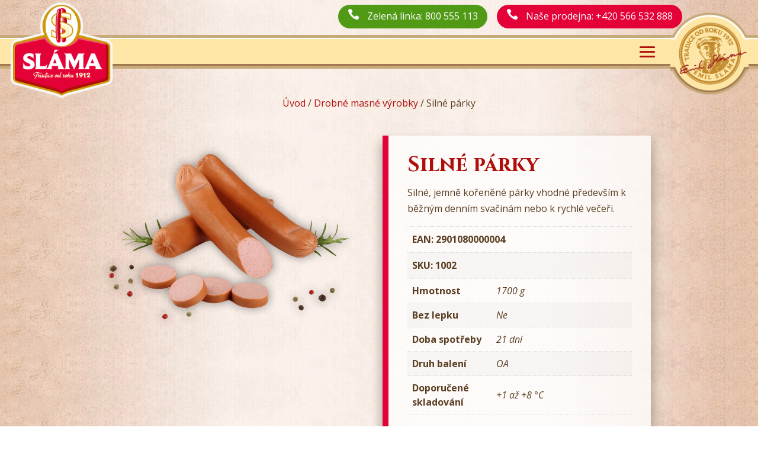

--- FILE ---
content_type: text/html; charset=utf-8
request_url: https://www.google.com/recaptcha/api2/anchor?ar=1&k=6LfGka4ZAAAAAD-74icSNK0DFowMMRMtd3TL4B7e&co=aHR0cHM6Ly9zbGFtYW1pbGFuLmN6OjQ0Mw..&hl=en&v=PoyoqOPhxBO7pBk68S4YbpHZ&size=invisible&anchor-ms=20000&execute-ms=30000&cb=kjllxsdteb8d
body_size: 48795
content:
<!DOCTYPE HTML><html dir="ltr" lang="en"><head><meta http-equiv="Content-Type" content="text/html; charset=UTF-8">
<meta http-equiv="X-UA-Compatible" content="IE=edge">
<title>reCAPTCHA</title>
<style type="text/css">
/* cyrillic-ext */
@font-face {
  font-family: 'Roboto';
  font-style: normal;
  font-weight: 400;
  font-stretch: 100%;
  src: url(//fonts.gstatic.com/s/roboto/v48/KFO7CnqEu92Fr1ME7kSn66aGLdTylUAMa3GUBHMdazTgWw.woff2) format('woff2');
  unicode-range: U+0460-052F, U+1C80-1C8A, U+20B4, U+2DE0-2DFF, U+A640-A69F, U+FE2E-FE2F;
}
/* cyrillic */
@font-face {
  font-family: 'Roboto';
  font-style: normal;
  font-weight: 400;
  font-stretch: 100%;
  src: url(//fonts.gstatic.com/s/roboto/v48/KFO7CnqEu92Fr1ME7kSn66aGLdTylUAMa3iUBHMdazTgWw.woff2) format('woff2');
  unicode-range: U+0301, U+0400-045F, U+0490-0491, U+04B0-04B1, U+2116;
}
/* greek-ext */
@font-face {
  font-family: 'Roboto';
  font-style: normal;
  font-weight: 400;
  font-stretch: 100%;
  src: url(//fonts.gstatic.com/s/roboto/v48/KFO7CnqEu92Fr1ME7kSn66aGLdTylUAMa3CUBHMdazTgWw.woff2) format('woff2');
  unicode-range: U+1F00-1FFF;
}
/* greek */
@font-face {
  font-family: 'Roboto';
  font-style: normal;
  font-weight: 400;
  font-stretch: 100%;
  src: url(//fonts.gstatic.com/s/roboto/v48/KFO7CnqEu92Fr1ME7kSn66aGLdTylUAMa3-UBHMdazTgWw.woff2) format('woff2');
  unicode-range: U+0370-0377, U+037A-037F, U+0384-038A, U+038C, U+038E-03A1, U+03A3-03FF;
}
/* math */
@font-face {
  font-family: 'Roboto';
  font-style: normal;
  font-weight: 400;
  font-stretch: 100%;
  src: url(//fonts.gstatic.com/s/roboto/v48/KFO7CnqEu92Fr1ME7kSn66aGLdTylUAMawCUBHMdazTgWw.woff2) format('woff2');
  unicode-range: U+0302-0303, U+0305, U+0307-0308, U+0310, U+0312, U+0315, U+031A, U+0326-0327, U+032C, U+032F-0330, U+0332-0333, U+0338, U+033A, U+0346, U+034D, U+0391-03A1, U+03A3-03A9, U+03B1-03C9, U+03D1, U+03D5-03D6, U+03F0-03F1, U+03F4-03F5, U+2016-2017, U+2034-2038, U+203C, U+2040, U+2043, U+2047, U+2050, U+2057, U+205F, U+2070-2071, U+2074-208E, U+2090-209C, U+20D0-20DC, U+20E1, U+20E5-20EF, U+2100-2112, U+2114-2115, U+2117-2121, U+2123-214F, U+2190, U+2192, U+2194-21AE, U+21B0-21E5, U+21F1-21F2, U+21F4-2211, U+2213-2214, U+2216-22FF, U+2308-230B, U+2310, U+2319, U+231C-2321, U+2336-237A, U+237C, U+2395, U+239B-23B7, U+23D0, U+23DC-23E1, U+2474-2475, U+25AF, U+25B3, U+25B7, U+25BD, U+25C1, U+25CA, U+25CC, U+25FB, U+266D-266F, U+27C0-27FF, U+2900-2AFF, U+2B0E-2B11, U+2B30-2B4C, U+2BFE, U+3030, U+FF5B, U+FF5D, U+1D400-1D7FF, U+1EE00-1EEFF;
}
/* symbols */
@font-face {
  font-family: 'Roboto';
  font-style: normal;
  font-weight: 400;
  font-stretch: 100%;
  src: url(//fonts.gstatic.com/s/roboto/v48/KFO7CnqEu92Fr1ME7kSn66aGLdTylUAMaxKUBHMdazTgWw.woff2) format('woff2');
  unicode-range: U+0001-000C, U+000E-001F, U+007F-009F, U+20DD-20E0, U+20E2-20E4, U+2150-218F, U+2190, U+2192, U+2194-2199, U+21AF, U+21E6-21F0, U+21F3, U+2218-2219, U+2299, U+22C4-22C6, U+2300-243F, U+2440-244A, U+2460-24FF, U+25A0-27BF, U+2800-28FF, U+2921-2922, U+2981, U+29BF, U+29EB, U+2B00-2BFF, U+4DC0-4DFF, U+FFF9-FFFB, U+10140-1018E, U+10190-1019C, U+101A0, U+101D0-101FD, U+102E0-102FB, U+10E60-10E7E, U+1D2C0-1D2D3, U+1D2E0-1D37F, U+1F000-1F0FF, U+1F100-1F1AD, U+1F1E6-1F1FF, U+1F30D-1F30F, U+1F315, U+1F31C, U+1F31E, U+1F320-1F32C, U+1F336, U+1F378, U+1F37D, U+1F382, U+1F393-1F39F, U+1F3A7-1F3A8, U+1F3AC-1F3AF, U+1F3C2, U+1F3C4-1F3C6, U+1F3CA-1F3CE, U+1F3D4-1F3E0, U+1F3ED, U+1F3F1-1F3F3, U+1F3F5-1F3F7, U+1F408, U+1F415, U+1F41F, U+1F426, U+1F43F, U+1F441-1F442, U+1F444, U+1F446-1F449, U+1F44C-1F44E, U+1F453, U+1F46A, U+1F47D, U+1F4A3, U+1F4B0, U+1F4B3, U+1F4B9, U+1F4BB, U+1F4BF, U+1F4C8-1F4CB, U+1F4D6, U+1F4DA, U+1F4DF, U+1F4E3-1F4E6, U+1F4EA-1F4ED, U+1F4F7, U+1F4F9-1F4FB, U+1F4FD-1F4FE, U+1F503, U+1F507-1F50B, U+1F50D, U+1F512-1F513, U+1F53E-1F54A, U+1F54F-1F5FA, U+1F610, U+1F650-1F67F, U+1F687, U+1F68D, U+1F691, U+1F694, U+1F698, U+1F6AD, U+1F6B2, U+1F6B9-1F6BA, U+1F6BC, U+1F6C6-1F6CF, U+1F6D3-1F6D7, U+1F6E0-1F6EA, U+1F6F0-1F6F3, U+1F6F7-1F6FC, U+1F700-1F7FF, U+1F800-1F80B, U+1F810-1F847, U+1F850-1F859, U+1F860-1F887, U+1F890-1F8AD, U+1F8B0-1F8BB, U+1F8C0-1F8C1, U+1F900-1F90B, U+1F93B, U+1F946, U+1F984, U+1F996, U+1F9E9, U+1FA00-1FA6F, U+1FA70-1FA7C, U+1FA80-1FA89, U+1FA8F-1FAC6, U+1FACE-1FADC, U+1FADF-1FAE9, U+1FAF0-1FAF8, U+1FB00-1FBFF;
}
/* vietnamese */
@font-face {
  font-family: 'Roboto';
  font-style: normal;
  font-weight: 400;
  font-stretch: 100%;
  src: url(//fonts.gstatic.com/s/roboto/v48/KFO7CnqEu92Fr1ME7kSn66aGLdTylUAMa3OUBHMdazTgWw.woff2) format('woff2');
  unicode-range: U+0102-0103, U+0110-0111, U+0128-0129, U+0168-0169, U+01A0-01A1, U+01AF-01B0, U+0300-0301, U+0303-0304, U+0308-0309, U+0323, U+0329, U+1EA0-1EF9, U+20AB;
}
/* latin-ext */
@font-face {
  font-family: 'Roboto';
  font-style: normal;
  font-weight: 400;
  font-stretch: 100%;
  src: url(//fonts.gstatic.com/s/roboto/v48/KFO7CnqEu92Fr1ME7kSn66aGLdTylUAMa3KUBHMdazTgWw.woff2) format('woff2');
  unicode-range: U+0100-02BA, U+02BD-02C5, U+02C7-02CC, U+02CE-02D7, U+02DD-02FF, U+0304, U+0308, U+0329, U+1D00-1DBF, U+1E00-1E9F, U+1EF2-1EFF, U+2020, U+20A0-20AB, U+20AD-20C0, U+2113, U+2C60-2C7F, U+A720-A7FF;
}
/* latin */
@font-face {
  font-family: 'Roboto';
  font-style: normal;
  font-weight: 400;
  font-stretch: 100%;
  src: url(//fonts.gstatic.com/s/roboto/v48/KFO7CnqEu92Fr1ME7kSn66aGLdTylUAMa3yUBHMdazQ.woff2) format('woff2');
  unicode-range: U+0000-00FF, U+0131, U+0152-0153, U+02BB-02BC, U+02C6, U+02DA, U+02DC, U+0304, U+0308, U+0329, U+2000-206F, U+20AC, U+2122, U+2191, U+2193, U+2212, U+2215, U+FEFF, U+FFFD;
}
/* cyrillic-ext */
@font-face {
  font-family: 'Roboto';
  font-style: normal;
  font-weight: 500;
  font-stretch: 100%;
  src: url(//fonts.gstatic.com/s/roboto/v48/KFO7CnqEu92Fr1ME7kSn66aGLdTylUAMa3GUBHMdazTgWw.woff2) format('woff2');
  unicode-range: U+0460-052F, U+1C80-1C8A, U+20B4, U+2DE0-2DFF, U+A640-A69F, U+FE2E-FE2F;
}
/* cyrillic */
@font-face {
  font-family: 'Roboto';
  font-style: normal;
  font-weight: 500;
  font-stretch: 100%;
  src: url(//fonts.gstatic.com/s/roboto/v48/KFO7CnqEu92Fr1ME7kSn66aGLdTylUAMa3iUBHMdazTgWw.woff2) format('woff2');
  unicode-range: U+0301, U+0400-045F, U+0490-0491, U+04B0-04B1, U+2116;
}
/* greek-ext */
@font-face {
  font-family: 'Roboto';
  font-style: normal;
  font-weight: 500;
  font-stretch: 100%;
  src: url(//fonts.gstatic.com/s/roboto/v48/KFO7CnqEu92Fr1ME7kSn66aGLdTylUAMa3CUBHMdazTgWw.woff2) format('woff2');
  unicode-range: U+1F00-1FFF;
}
/* greek */
@font-face {
  font-family: 'Roboto';
  font-style: normal;
  font-weight: 500;
  font-stretch: 100%;
  src: url(//fonts.gstatic.com/s/roboto/v48/KFO7CnqEu92Fr1ME7kSn66aGLdTylUAMa3-UBHMdazTgWw.woff2) format('woff2');
  unicode-range: U+0370-0377, U+037A-037F, U+0384-038A, U+038C, U+038E-03A1, U+03A3-03FF;
}
/* math */
@font-face {
  font-family: 'Roboto';
  font-style: normal;
  font-weight: 500;
  font-stretch: 100%;
  src: url(//fonts.gstatic.com/s/roboto/v48/KFO7CnqEu92Fr1ME7kSn66aGLdTylUAMawCUBHMdazTgWw.woff2) format('woff2');
  unicode-range: U+0302-0303, U+0305, U+0307-0308, U+0310, U+0312, U+0315, U+031A, U+0326-0327, U+032C, U+032F-0330, U+0332-0333, U+0338, U+033A, U+0346, U+034D, U+0391-03A1, U+03A3-03A9, U+03B1-03C9, U+03D1, U+03D5-03D6, U+03F0-03F1, U+03F4-03F5, U+2016-2017, U+2034-2038, U+203C, U+2040, U+2043, U+2047, U+2050, U+2057, U+205F, U+2070-2071, U+2074-208E, U+2090-209C, U+20D0-20DC, U+20E1, U+20E5-20EF, U+2100-2112, U+2114-2115, U+2117-2121, U+2123-214F, U+2190, U+2192, U+2194-21AE, U+21B0-21E5, U+21F1-21F2, U+21F4-2211, U+2213-2214, U+2216-22FF, U+2308-230B, U+2310, U+2319, U+231C-2321, U+2336-237A, U+237C, U+2395, U+239B-23B7, U+23D0, U+23DC-23E1, U+2474-2475, U+25AF, U+25B3, U+25B7, U+25BD, U+25C1, U+25CA, U+25CC, U+25FB, U+266D-266F, U+27C0-27FF, U+2900-2AFF, U+2B0E-2B11, U+2B30-2B4C, U+2BFE, U+3030, U+FF5B, U+FF5D, U+1D400-1D7FF, U+1EE00-1EEFF;
}
/* symbols */
@font-face {
  font-family: 'Roboto';
  font-style: normal;
  font-weight: 500;
  font-stretch: 100%;
  src: url(//fonts.gstatic.com/s/roboto/v48/KFO7CnqEu92Fr1ME7kSn66aGLdTylUAMaxKUBHMdazTgWw.woff2) format('woff2');
  unicode-range: U+0001-000C, U+000E-001F, U+007F-009F, U+20DD-20E0, U+20E2-20E4, U+2150-218F, U+2190, U+2192, U+2194-2199, U+21AF, U+21E6-21F0, U+21F3, U+2218-2219, U+2299, U+22C4-22C6, U+2300-243F, U+2440-244A, U+2460-24FF, U+25A0-27BF, U+2800-28FF, U+2921-2922, U+2981, U+29BF, U+29EB, U+2B00-2BFF, U+4DC0-4DFF, U+FFF9-FFFB, U+10140-1018E, U+10190-1019C, U+101A0, U+101D0-101FD, U+102E0-102FB, U+10E60-10E7E, U+1D2C0-1D2D3, U+1D2E0-1D37F, U+1F000-1F0FF, U+1F100-1F1AD, U+1F1E6-1F1FF, U+1F30D-1F30F, U+1F315, U+1F31C, U+1F31E, U+1F320-1F32C, U+1F336, U+1F378, U+1F37D, U+1F382, U+1F393-1F39F, U+1F3A7-1F3A8, U+1F3AC-1F3AF, U+1F3C2, U+1F3C4-1F3C6, U+1F3CA-1F3CE, U+1F3D4-1F3E0, U+1F3ED, U+1F3F1-1F3F3, U+1F3F5-1F3F7, U+1F408, U+1F415, U+1F41F, U+1F426, U+1F43F, U+1F441-1F442, U+1F444, U+1F446-1F449, U+1F44C-1F44E, U+1F453, U+1F46A, U+1F47D, U+1F4A3, U+1F4B0, U+1F4B3, U+1F4B9, U+1F4BB, U+1F4BF, U+1F4C8-1F4CB, U+1F4D6, U+1F4DA, U+1F4DF, U+1F4E3-1F4E6, U+1F4EA-1F4ED, U+1F4F7, U+1F4F9-1F4FB, U+1F4FD-1F4FE, U+1F503, U+1F507-1F50B, U+1F50D, U+1F512-1F513, U+1F53E-1F54A, U+1F54F-1F5FA, U+1F610, U+1F650-1F67F, U+1F687, U+1F68D, U+1F691, U+1F694, U+1F698, U+1F6AD, U+1F6B2, U+1F6B9-1F6BA, U+1F6BC, U+1F6C6-1F6CF, U+1F6D3-1F6D7, U+1F6E0-1F6EA, U+1F6F0-1F6F3, U+1F6F7-1F6FC, U+1F700-1F7FF, U+1F800-1F80B, U+1F810-1F847, U+1F850-1F859, U+1F860-1F887, U+1F890-1F8AD, U+1F8B0-1F8BB, U+1F8C0-1F8C1, U+1F900-1F90B, U+1F93B, U+1F946, U+1F984, U+1F996, U+1F9E9, U+1FA00-1FA6F, U+1FA70-1FA7C, U+1FA80-1FA89, U+1FA8F-1FAC6, U+1FACE-1FADC, U+1FADF-1FAE9, U+1FAF0-1FAF8, U+1FB00-1FBFF;
}
/* vietnamese */
@font-face {
  font-family: 'Roboto';
  font-style: normal;
  font-weight: 500;
  font-stretch: 100%;
  src: url(//fonts.gstatic.com/s/roboto/v48/KFO7CnqEu92Fr1ME7kSn66aGLdTylUAMa3OUBHMdazTgWw.woff2) format('woff2');
  unicode-range: U+0102-0103, U+0110-0111, U+0128-0129, U+0168-0169, U+01A0-01A1, U+01AF-01B0, U+0300-0301, U+0303-0304, U+0308-0309, U+0323, U+0329, U+1EA0-1EF9, U+20AB;
}
/* latin-ext */
@font-face {
  font-family: 'Roboto';
  font-style: normal;
  font-weight: 500;
  font-stretch: 100%;
  src: url(//fonts.gstatic.com/s/roboto/v48/KFO7CnqEu92Fr1ME7kSn66aGLdTylUAMa3KUBHMdazTgWw.woff2) format('woff2');
  unicode-range: U+0100-02BA, U+02BD-02C5, U+02C7-02CC, U+02CE-02D7, U+02DD-02FF, U+0304, U+0308, U+0329, U+1D00-1DBF, U+1E00-1E9F, U+1EF2-1EFF, U+2020, U+20A0-20AB, U+20AD-20C0, U+2113, U+2C60-2C7F, U+A720-A7FF;
}
/* latin */
@font-face {
  font-family: 'Roboto';
  font-style: normal;
  font-weight: 500;
  font-stretch: 100%;
  src: url(//fonts.gstatic.com/s/roboto/v48/KFO7CnqEu92Fr1ME7kSn66aGLdTylUAMa3yUBHMdazQ.woff2) format('woff2');
  unicode-range: U+0000-00FF, U+0131, U+0152-0153, U+02BB-02BC, U+02C6, U+02DA, U+02DC, U+0304, U+0308, U+0329, U+2000-206F, U+20AC, U+2122, U+2191, U+2193, U+2212, U+2215, U+FEFF, U+FFFD;
}
/* cyrillic-ext */
@font-face {
  font-family: 'Roboto';
  font-style: normal;
  font-weight: 900;
  font-stretch: 100%;
  src: url(//fonts.gstatic.com/s/roboto/v48/KFO7CnqEu92Fr1ME7kSn66aGLdTylUAMa3GUBHMdazTgWw.woff2) format('woff2');
  unicode-range: U+0460-052F, U+1C80-1C8A, U+20B4, U+2DE0-2DFF, U+A640-A69F, U+FE2E-FE2F;
}
/* cyrillic */
@font-face {
  font-family: 'Roboto';
  font-style: normal;
  font-weight: 900;
  font-stretch: 100%;
  src: url(//fonts.gstatic.com/s/roboto/v48/KFO7CnqEu92Fr1ME7kSn66aGLdTylUAMa3iUBHMdazTgWw.woff2) format('woff2');
  unicode-range: U+0301, U+0400-045F, U+0490-0491, U+04B0-04B1, U+2116;
}
/* greek-ext */
@font-face {
  font-family: 'Roboto';
  font-style: normal;
  font-weight: 900;
  font-stretch: 100%;
  src: url(//fonts.gstatic.com/s/roboto/v48/KFO7CnqEu92Fr1ME7kSn66aGLdTylUAMa3CUBHMdazTgWw.woff2) format('woff2');
  unicode-range: U+1F00-1FFF;
}
/* greek */
@font-face {
  font-family: 'Roboto';
  font-style: normal;
  font-weight: 900;
  font-stretch: 100%;
  src: url(//fonts.gstatic.com/s/roboto/v48/KFO7CnqEu92Fr1ME7kSn66aGLdTylUAMa3-UBHMdazTgWw.woff2) format('woff2');
  unicode-range: U+0370-0377, U+037A-037F, U+0384-038A, U+038C, U+038E-03A1, U+03A3-03FF;
}
/* math */
@font-face {
  font-family: 'Roboto';
  font-style: normal;
  font-weight: 900;
  font-stretch: 100%;
  src: url(//fonts.gstatic.com/s/roboto/v48/KFO7CnqEu92Fr1ME7kSn66aGLdTylUAMawCUBHMdazTgWw.woff2) format('woff2');
  unicode-range: U+0302-0303, U+0305, U+0307-0308, U+0310, U+0312, U+0315, U+031A, U+0326-0327, U+032C, U+032F-0330, U+0332-0333, U+0338, U+033A, U+0346, U+034D, U+0391-03A1, U+03A3-03A9, U+03B1-03C9, U+03D1, U+03D5-03D6, U+03F0-03F1, U+03F4-03F5, U+2016-2017, U+2034-2038, U+203C, U+2040, U+2043, U+2047, U+2050, U+2057, U+205F, U+2070-2071, U+2074-208E, U+2090-209C, U+20D0-20DC, U+20E1, U+20E5-20EF, U+2100-2112, U+2114-2115, U+2117-2121, U+2123-214F, U+2190, U+2192, U+2194-21AE, U+21B0-21E5, U+21F1-21F2, U+21F4-2211, U+2213-2214, U+2216-22FF, U+2308-230B, U+2310, U+2319, U+231C-2321, U+2336-237A, U+237C, U+2395, U+239B-23B7, U+23D0, U+23DC-23E1, U+2474-2475, U+25AF, U+25B3, U+25B7, U+25BD, U+25C1, U+25CA, U+25CC, U+25FB, U+266D-266F, U+27C0-27FF, U+2900-2AFF, U+2B0E-2B11, U+2B30-2B4C, U+2BFE, U+3030, U+FF5B, U+FF5D, U+1D400-1D7FF, U+1EE00-1EEFF;
}
/* symbols */
@font-face {
  font-family: 'Roboto';
  font-style: normal;
  font-weight: 900;
  font-stretch: 100%;
  src: url(//fonts.gstatic.com/s/roboto/v48/KFO7CnqEu92Fr1ME7kSn66aGLdTylUAMaxKUBHMdazTgWw.woff2) format('woff2');
  unicode-range: U+0001-000C, U+000E-001F, U+007F-009F, U+20DD-20E0, U+20E2-20E4, U+2150-218F, U+2190, U+2192, U+2194-2199, U+21AF, U+21E6-21F0, U+21F3, U+2218-2219, U+2299, U+22C4-22C6, U+2300-243F, U+2440-244A, U+2460-24FF, U+25A0-27BF, U+2800-28FF, U+2921-2922, U+2981, U+29BF, U+29EB, U+2B00-2BFF, U+4DC0-4DFF, U+FFF9-FFFB, U+10140-1018E, U+10190-1019C, U+101A0, U+101D0-101FD, U+102E0-102FB, U+10E60-10E7E, U+1D2C0-1D2D3, U+1D2E0-1D37F, U+1F000-1F0FF, U+1F100-1F1AD, U+1F1E6-1F1FF, U+1F30D-1F30F, U+1F315, U+1F31C, U+1F31E, U+1F320-1F32C, U+1F336, U+1F378, U+1F37D, U+1F382, U+1F393-1F39F, U+1F3A7-1F3A8, U+1F3AC-1F3AF, U+1F3C2, U+1F3C4-1F3C6, U+1F3CA-1F3CE, U+1F3D4-1F3E0, U+1F3ED, U+1F3F1-1F3F3, U+1F3F5-1F3F7, U+1F408, U+1F415, U+1F41F, U+1F426, U+1F43F, U+1F441-1F442, U+1F444, U+1F446-1F449, U+1F44C-1F44E, U+1F453, U+1F46A, U+1F47D, U+1F4A3, U+1F4B0, U+1F4B3, U+1F4B9, U+1F4BB, U+1F4BF, U+1F4C8-1F4CB, U+1F4D6, U+1F4DA, U+1F4DF, U+1F4E3-1F4E6, U+1F4EA-1F4ED, U+1F4F7, U+1F4F9-1F4FB, U+1F4FD-1F4FE, U+1F503, U+1F507-1F50B, U+1F50D, U+1F512-1F513, U+1F53E-1F54A, U+1F54F-1F5FA, U+1F610, U+1F650-1F67F, U+1F687, U+1F68D, U+1F691, U+1F694, U+1F698, U+1F6AD, U+1F6B2, U+1F6B9-1F6BA, U+1F6BC, U+1F6C6-1F6CF, U+1F6D3-1F6D7, U+1F6E0-1F6EA, U+1F6F0-1F6F3, U+1F6F7-1F6FC, U+1F700-1F7FF, U+1F800-1F80B, U+1F810-1F847, U+1F850-1F859, U+1F860-1F887, U+1F890-1F8AD, U+1F8B0-1F8BB, U+1F8C0-1F8C1, U+1F900-1F90B, U+1F93B, U+1F946, U+1F984, U+1F996, U+1F9E9, U+1FA00-1FA6F, U+1FA70-1FA7C, U+1FA80-1FA89, U+1FA8F-1FAC6, U+1FACE-1FADC, U+1FADF-1FAE9, U+1FAF0-1FAF8, U+1FB00-1FBFF;
}
/* vietnamese */
@font-face {
  font-family: 'Roboto';
  font-style: normal;
  font-weight: 900;
  font-stretch: 100%;
  src: url(//fonts.gstatic.com/s/roboto/v48/KFO7CnqEu92Fr1ME7kSn66aGLdTylUAMa3OUBHMdazTgWw.woff2) format('woff2');
  unicode-range: U+0102-0103, U+0110-0111, U+0128-0129, U+0168-0169, U+01A0-01A1, U+01AF-01B0, U+0300-0301, U+0303-0304, U+0308-0309, U+0323, U+0329, U+1EA0-1EF9, U+20AB;
}
/* latin-ext */
@font-face {
  font-family: 'Roboto';
  font-style: normal;
  font-weight: 900;
  font-stretch: 100%;
  src: url(//fonts.gstatic.com/s/roboto/v48/KFO7CnqEu92Fr1ME7kSn66aGLdTylUAMa3KUBHMdazTgWw.woff2) format('woff2');
  unicode-range: U+0100-02BA, U+02BD-02C5, U+02C7-02CC, U+02CE-02D7, U+02DD-02FF, U+0304, U+0308, U+0329, U+1D00-1DBF, U+1E00-1E9F, U+1EF2-1EFF, U+2020, U+20A0-20AB, U+20AD-20C0, U+2113, U+2C60-2C7F, U+A720-A7FF;
}
/* latin */
@font-face {
  font-family: 'Roboto';
  font-style: normal;
  font-weight: 900;
  font-stretch: 100%;
  src: url(//fonts.gstatic.com/s/roboto/v48/KFO7CnqEu92Fr1ME7kSn66aGLdTylUAMa3yUBHMdazQ.woff2) format('woff2');
  unicode-range: U+0000-00FF, U+0131, U+0152-0153, U+02BB-02BC, U+02C6, U+02DA, U+02DC, U+0304, U+0308, U+0329, U+2000-206F, U+20AC, U+2122, U+2191, U+2193, U+2212, U+2215, U+FEFF, U+FFFD;
}

</style>
<link rel="stylesheet" type="text/css" href="https://www.gstatic.com/recaptcha/releases/PoyoqOPhxBO7pBk68S4YbpHZ/styles__ltr.css">
<script nonce="_X1kfFbymimTQJAaE0WtAg" type="text/javascript">window['__recaptcha_api'] = 'https://www.google.com/recaptcha/api2/';</script>
<script type="text/javascript" src="https://www.gstatic.com/recaptcha/releases/PoyoqOPhxBO7pBk68S4YbpHZ/recaptcha__en.js" nonce="_X1kfFbymimTQJAaE0WtAg">
      
    </script></head>
<body><div id="rc-anchor-alert" class="rc-anchor-alert"></div>
<input type="hidden" id="recaptcha-token" value="[base64]">
<script type="text/javascript" nonce="_X1kfFbymimTQJAaE0WtAg">
      recaptcha.anchor.Main.init("[\x22ainput\x22,[\x22bgdata\x22,\x22\x22,\[base64]/[base64]/[base64]/bmV3IHJbeF0oY1swXSk6RT09Mj9uZXcgclt4XShjWzBdLGNbMV0pOkU9PTM/bmV3IHJbeF0oY1swXSxjWzFdLGNbMl0pOkU9PTQ/[base64]/[base64]/[base64]/[base64]/[base64]/[base64]/[base64]/[base64]\x22,\[base64]\x22,\x22bsKSw6bCtAVJFVHDtTgswqApw7TDq8OjYB5hwrzCvWNxw6jClMOgD8OlUcK/RApDw6DDkzrCs2PConFJWcKqw6BcQzEbwq5CfibCmh0KesK8wpbCrxFJw7fCgDfCtsOXwqjDiAbDl8K3MMKxw4/[base64]/DqzzCgsOHw6Qlw4Fjw7RPYnp1GMKlLgjCksK5Z8O8N11dfB/DjnVlwpfDkVNkLMKVw5Bowq5Tw40+wo1ad2JyHcO1d8O3w5hwwoB9w6rDpcK2OsKNwod6OggAQMKrwr1zOSYmZDspwozDicOgK8KsNcOiKizChy3Cu8OeDcKzDV1xw4jDtsOuS8OAwrAtPcKXCXDCuMOmw7fClWnCnxxFw6/ChMOQw68qRnl2PcK3CQnCnBPCikURwq3DncO3w5jDhyzDpyBVJgVHesKfwqstJMOrw71Rwq1TKcKPwqHDiMOvw5o/w4/CgQpqCAvCpcOrw6hBXcKsw6rDhMKDw77Csgo/woBmWiUpQmoCw6Rkwolnw7NYJsKlLMOcw7zDrX5tOcOHw4nDhcOnNlBtw53Ct3XDvFXDvSHCg8KPdTJDJcOeacO9w5hPw7HCuC/CocOOw4/Cv8Ouw7sPe0BqXMOLcwvCqMOPdA42w702woHDicOXw5PCkcOjwpHCgSd1w5fCtMKWwpNfwrTCmR5xwqTDjcK1w6J5wrkyUsKyM8OGw5PDuHZgHCBcwqjDsMKQwrXCl2PDnHnDtxbChnnDlDTCn3wIwpQmdBrDssKlw6zChMKEwqs8IQ/CuMKyw6rDkXt8H8KKw63CkR50wrgvVmINwqgcClDDnlU5w7wmPVF4w5LCllEPwoB8JcKHQyzCslbCt8Orw5PDrsOca8Ktwp0Vwr7CvsKtwqRjFsO8wpbCiMK7MMKcQjnDscOmDxvDqUt8CMKewpjCosO0f8K5XcKqwqbCq3nDjT/DhD/CoSbCs8OXAgQKw4FSw5fDlMKEFVrDjETCuDgAw6nCrsKgMsK8woEJw6JLwovCrcOkYcOYPmrCqsK2w7vDtSXCg0/DmcKiw4leXsKdZVQZVcKrA8K2OMKDBWAYMMKdwrIIFFPCpMKJc8OUwoANw6pMcGtBw6ptwq/DuMKNW8Kgwpg4w5/[base64]/CowXCn8OUHsOEDxHDrh7Dpz7ChMOxKVrDigApwpJfN0ZyD8Oaw7l+D8KHw6zCnFvCinHDu8Kdw77DtgZgw5XDvSdUN8ORwoHDuz3CnHxcw4DCjVkcwqHCnMKafMOGYsKNw6PDkERfUQ7DpWV5wrc0dA/CnU0IwqnCiMO/UWURw511w69pw7hJw6ggc8OJZMOzw7clwoYPRHPDlXw7A8OawqvCsABJwpkrwoPDjcO/A8KtDsO1GFslwps8w5DCusOtesK5L2ttLsOrHTjDhHHDnEnDk8KDYMOyw4IpE8O2w5/Cg1c2wo3ChMOCbsKYwrTCsyPDmn5ywoQfw7AUwpFHwpsyw5F+bMK0YMK+w5fDisOPG8KBOBXDhw8YfMOjwoPDocOXw4ZAc8OGAcOiwqDDjsOTUUJ/[base64]/Di3fDuMK2w4Ahw7YjwpN+wqMqSHvCpMORF8KLOcOCKMKWR8Kpwrsow6RMURYnd2Adw7bDqBDDrUpTwoPCrcOeUQ8sEzPDkMKjNg58HMKdIBfCuMKrISg1wrZRwovCl8OlZmvCjW/Dv8OYwpfDn8KBIUfDnE3Ds2TDhcOhIH3CiTkHFkvChS4ewpTDhMOvQU7DlRYbwobChMKuw4bCpcKATFNlUw8UJ8KBwph8JcKpHGR7wqMYw4TCkG3DjcOaw64PQmJYwoZMw6RGw7PDow7CqcOmw4g/wrkIw5TDpzEDfk3Chj/[base64]/CvCcqw5ZGH8KoV8OPE1jCmE4Cwq9ADTHDhgbDgMKpw4zCoHsqahLDs2tzUMOswqNpKjlgXHxAUj50Pm/DoULCiMKoEwLDvg/DjTjCtwHDpDPDmjjDpRLDs8OpLMK9OU3DusOoaGcmLhJ9UB3CkzkScA1bNMKjw5fDocOHZcOPYsOWasKBeHIrZnM/w6DCmMOuGGg9w4/Dp0vCpMOxwoDDnmvClnkzw5hpwrUNKcKCwoTDt20ow47DsFTCn8OEBsOww7UtPMKyTwxnTsKIw5xOwo3DgCnDoMOHw7vDj8K5w7dAw6XCsGzCrcOmCcKNwpfDkcOowonDsWvCgFo6Ll/Cs3Yjw6A4wqLDuDfDsMOiw7HDph1cLsK/w5jCkcO2OcO5wqFHw7jDtcOIwqzClMOZwqrCrcKaNB57cT8Aw4JCJsO+HsKbWhdsZzxXw6zChcOQwqZkw63DnRk2wrMVwo3Cvg3CiC9EwqHDowzDkcO9cXFvdTTDosOuUMOHw7dmWMKSw7PCty/CocO0MsOpD2LDhwEfw4jCogPDl2UdScKTw7LDqw/CpsOaH8KoTHUWUcOgw50pJwDDmiLCv0oyMsO6TMO1wozDmSPDt8OZGDPDtwjCp0InYMKewoXCnSbCqhjCkWfDsE7DkmbCqhR2XzjCgMK6C8O8woLCmMK+dCEfwovDucOFwq0BXxgVNMKDwp5mGsO0w5hqw5bCjsKHHTwrwrTCoz1fw6XChFRPw5AZw4ZSbW/[base64]/w4JRAXTDkcO/[base64]/Dm8KOwqzCoMOnWcKvw71eQsKqw5gbwpXCsT0bwpRgw57DoQzDingNJ8O3V8ORTQkww5AuIsObGcONQV9XIFvDizjDolHCtjrDpMOgS8OSwrbDpQ5cwqAiQ8K4UQjCoMKRwoRgf3NNw5Afw6JGN8Oqw5UVLW7Dpzk5wplnwrU6U0Ftw6/DicOqc3fCrXbChsKoJMKPDcKbYwAhIMO4w5TDpMK1wrZ0a8KZw7JpJjYdWD3DksOWwqBlwqloOcKOw4dGVFdeeR/[base64]/CtnQmHsOuBTQ2YMOUKMOTDEvCoS8JCE9ZOhcICMK1w4xcw6ACw5vDssKlOcKDCMOqw5vDg8OhWlLDgsKjw6bDkCYKw5x1w6/CmcKVHsKDBMOSEDJEwqAzCcOBFywSwrLCqkHDh3Jfw6l7CCbCicKRf2U8XiPCgMKVwqkbEcOVw5nDncOowp/[base64]/CqAZ2HcOawrcUw4B6BMKrwqbClsKMAsK3wrHDtj/CvxbCuCLDtMKTJSEgwo19aScAwrLDnkwCPifCucKFD8KlEGPDkMOYQcOTQsKYTAbDjxnClMKgOm8vPcOgU8K/w6rDt33DvHsbwpnDisOEIcOaw5LChlLCicOMw6XCssK/I8Oxw7XDjhpFw492KcOww7nDl3REW1/Dvj9Mw7fCvcKGfcOKw5zDhcKLSMK6w71of8OuYMKjGsK1Dk85wqlgwr1CwrJOwrHDtEFgwpIWa07CilQ9wqrDvMOkJBo5S351VGPDlcOWwovDkAhLw6g4KTR9QnBjwqsadFskGWIWFn/Cqixlw5nDiDXCqcKZw7jCjlg4DGUkwozDrVvCuMOFw4MewqB5w5DCjMKvwrMcCzHClcKfw5F4wpIww7nCuMK2w6bCmXcSZWN7wrZ5SGgFVXDDvsKawpErQGFJIFEbwq7Dj1bDrUHDixDCmw/DtcK7ZhAJw4fDiglawrvCs8O9AinDp8OPc8K9wqYzRcKuw4hHMVrDgHvDlGDDrG9Gw7dZw5wgU8KNwrkLwrZ1MR0cw4XDszHDjnUpw6xBWDDCgMKdSgAbwr8GEcOSCMOCwq/Dq8K1W2xkwpcxw7wmTcOpw5w0YsKRw5tMdsKtwrVCQcOiw5kjIsKwL8KEJsOjFcKOb8OSEnLDp8K6w6IWwp3CoS7Dl1DCmMKKw5JLXQtyJkHCuMKXwrDDtFPDlcK/RMKdQgkKYMOZwrgFHsKkwqAOaMKowpMeC8KCFsOWw5dWOMK1W8K3w6DDg0ovw48gazrCpW/[base64]/DlyDDkwrCmcOFGQbCosOSw5XDuTvCosOCwp3Drzl9w67CocOIHzdswroyw48nITDDuBh7EMOYwrJcwrTDlS1HwrUDZ8OBRsKEwrjCr8Kjw6PCim0Tw7EMwo/ChMKtwr7DlmHDgsOWM8Klwr7CuQ1PJBFmEBHCqcOywqxDw7txwqcVLcKrCcKIwpTCvyDDiB8Lw7wIDUfCu8OXwolkahlHL8K4w4hKR8OKE2pnw5JBwppRHjLCgsKRw4HCtcK7MANBwqHDiMKBwpHCvCHDkW/DkXLCssODw5Jww7M7w7PDlU3CmC4twp4pTwTDpsOoNR7Dr8O2EFnCocKXScKkD0/DksKIw67DnlFmcsKnw7jCrSVqw4JTw7zCky0/w5VveA1+LsK6w4x8woMxw7MdUFFRw71twpFKYjsCKcK1w7rDgVFOw5hLUBYTamrDosK3w41bZMOBGsO2L8OZFsKNwq7Cjj9zw6fCg8KzGsOHw6FBLMOFVhZwFk9uwoZxwr5WFMOiKgjDsTtWLMOfwr/CisK+w4QiXALDs8OJEHxzDsO7wrLDtMKnwp3CnMKYworDusOZw5rCt0xxQcKGwpQ5WRoLw4TDpATDp8OFw7XDpsOmDMOgw7zCsMKbwq/[base64]/J1UdBgrDqzfDoQjCh8Kowp4zwrnDvMKkQXAzXSJXwpdXf8O4wr3DlcKgwppWfMKLwqo1dsOVwo0xesOhYELCr8KDSBPCtsOfH0cqN8OEwqRrbRxqIWPDjsOHQU0pdjzCmBM5w57Cqyt0wqPCnC/CmyhBw4PCg8O1YUfCvMOpaMKMw4NxZMO4wrdTw6B6wrDChMO0wqEubCrDncObCXU5wrDCsAdIYcOMCR3DsE8iZHrDusKfN1nCqsODw6MPwozCpcOGBMOney/DsMOsImxfE3E5Y8OmEnwlw5JTQcO0w5bCklpAdHHDty3CsxFMe8OywqkWVXINYTPCoMKbw5waIsKHQ8OaSEd5w7IGwpvCoRzCmMOGw4PDh8KRw7fDvxYmw6nCr3cLw57DjcKpWcOXw5vDucK0I1TDvcKEE8KSNsK7w7pHC8OUYHvDqcKjKzLDhsO/wqzDg8OlOcK+worCl17CnMKbfsKIwpMWLjrDsMOlMMOywoh7wrtmw68/EcK2UWQowpVww4sdE8Kyw7DDiGsBd8KuRy13w4fDicOCw505w4Ahw4QVwprDrsK9ZcOlE8OxwoxHwrjDiFLCjsODNkgtVsOtO8O6VBV2annCjsOmXMKhw5wDEsKywoN6wrt8wqw2ZcKhw6DCkMKzwqlJHsOQYMO/[base64]/CD4YN8KMw4TDqx81w4g7w7nDum1EwrrCmUjCnMKhw7XDs8KQwprDk8KpJMOQP8KDWMOawrx9wohow4RYw5jCu8O8w4smXMKCY3nDoD/CqBXCqcKFwrfCpSrCpcO0KGhVPinDoCjDqsOVWMKgY0zDpsKbHUJ2RcOYLAXDt8OsLsOIw6B3YGI4wqXDl8KuwrDDvAFtwrfCt8KbbcKkPsOkXRrDiW1tWi/DgW7DsS3DsQUvwp03FMOmw5kAL8ONXMK3A8KhwodxIy/[base64]/CpWjCpMOuwroMw6HDhlzDn1lOOyY5Gz7ClMKQwowYJMOhwq1/wpUjwqktSsK/[base64]/CuMOZcWnDscOIw7lDY3fDqA7CnmrDrwrDkh8vwrrCtsO7Bg4EwqkKwo/Dj8OBwrd9DMKvc8K6w5sCwolrBcKjwrrCs8KpwoNlc8KoWi7CtBnDtcK0Y1fCug5NLsO/wqE4wonCtMKRHnDChAEiZ8OVOMKxUB0gw4VwPMO4B8KXa8OLwo9bwp5dfsOSw7IrLAdewqoqE8Kzwqhgwrl1w47CqRtjA8KXw54Lw6oPwrzCocOVwr3CiMOvXMKYRR0/[base64]/[base64]/[base64]/DjMKvwqjCh8Ohwr1uUsOxwonCkD1ow4XDq8O7fDPDmTQNAwbDjV3CqsOgw7F2cjDDpl/Cq8OLwrwEw53DijjCkTJdwprCpCDCg8OHH18GC2XCmwnDmsO7wrrCpcKsbnPCoE7DhMOgFsOWw4bCmUF9w44UI8KlbwstXMOhw5MAwqzDgXlXScKLAkoIw4XDsMKpwo7DhcKpwpXCgcKRw7EOMMK4wotvwpLCh8KKFG9Lw5/DoMKdw7rDuMOgTcKhwrYKOH47w58ZwqMNK2wjwr8vJ8KTw7wuLx3DoApdS3nCo8Kqw4vDgcOqw41CP1rCowvCqw3Dt8OdMnPCkQDCosKEw55KwrDCjcKzWMKBw7Y8HQwmwoLDkcKJY0JmPMOqbMOwIGzCiMOUwoBGJMOyABM1w7TCuMO6UMOew5/DhkjCoF53Xy4/[base64]/ChMKVIMK1w4E9OiDCujllDBDDi8OgAhvDvnTDuSh/[base64]/EMOswpJLD2XCtFFhS8OowpDDuMO+w7nChCd6wokTJQfDpy7Cp1fDmcOIQjMzw73DscO9w6DDvMOFwrjCv8OoDTTCjsKRw5PDmncJwp3CqV7DlcK9c8K/wq/CisK5eSzDunXCqcK6PsK4wonCjl9SwqDClsODw6VJIcKIOkDCtMKfbF57w6LCohlaYsOJwp9caMKvw7hJwowcw4kGwqgXX8KJw57CqMOBwpnDp8KjI2PDr3nDvE/Dmz8Uwq7Cnws0YMKWw7luf8KAPwR9IhNMCMOMwqXDisKgwqfChMKtVcKEGmI/N8KcTV0owr/DtsO6w7jClsOdw5IJw6tAMsOEw6PDnhjCl0oAw6UKw4Z/wo3CgWk4EWJpwoh1w5TCi8KrMGoLd8Ogw6FkGnFCwqR/w4c9P1Y4wozCq1DDqGgfSMKTNAzCtMO9Lw1XGHzDhMO5wo3CqAwwcMOlw5fCpyQMPVbDvBPDiHAnwrRjDMOCw47CmcKXWjhTw6/[base64]/Dtg3CtcKrw6fDlxzDohAiccK2ZyXDgVzDrsOMw4ciTsKCPR8mGsKtwrLChXHDisOYOMKAwrTDuMKPwp48cTDCqWLDkws3w5t2wo7DpsKbw6XCh8KQw5fDgwd2SsKReFIxaUTDqVkLwprDpwjCrUzCmMOOwodtw4JZDsKzUsO/b8KTw59cRB7DsMKrwpVVQcKiVh3Ct8Opwq/DvsOuCT3CmyIdKsKYwrrDhALCpy/[base64]/CtRMbwodYwp3Ds8Khw7rDog7Dt8KOw6vCh8Ozw5lTPMO/[base64]/PyTDq3bCqMOMCGzDm3LCvcKyCcObS8KWw73DosKewrMdw7fCrMO3NjvDqg3Cg3zDjn53w7DCh0gpQ1oxK8O3N8K5w7fDtMKnDMOgwpRFGsOwwrjCg8KQwo3CgMOjwqnCiGPDnw/Cqmc8J2zDnWjCvxLCmsKiHMKlc1UqMHHCn8O2KHDDpsK8w6DDt8OhHx4xwr/DhyDDl8K7w65Lw7EYMcKbEcKUb8KEPwbDum3CgcO0fm5kw6xrwodPwpXDgnc9bm11BcKow4pTQnLCm8OBfMKQIcK9w6gFw7PCqyXCqH3CqxzCg8KAZ8KuWnJfFm9MVcKiS8ObMcOTZHMxw7nCgEnDi8OuasKjw47Cs8OAwo5Cb8O/woXDuQPDt8KHw7zCrVJWw4tfw7XCgMKXw5vCvFjDuE8Lwo7CusKiw7wAwpjDsSoywoPClXBnZsOuN8Oaw4pvw6xzw4/[base64]/DsEgpwqPCoxZAwpjCoW8Zw5tMw7Uhw6oMwprCn8OGZMOGwpteQVJ+w5HDjl7CusKodlhqwqfCg0USM8KAdScfFjZLKMOzwrDDvMOTIsKBwpjDhi/CmzPCvGwPw67Cqz7DoUbDvsOcVAA9wo/DoR/CijnCkMK9EjoZeMKdw4p7FSPDjMKSw57CvcKuUcOdw4MyeAljfgbCt3/Cl8OkTMKCVF/CsmxnfcKJwpQ0w4l8wqXCpsOIwpbCgcKHNcOpfAvDm8Onwo/Cg3c7wqgqZsO3w6BNfMKmNXbDmlTCuTQpEsK9U3jCoMOtwoTCuRDCoiLDusKoGF95wrPDg3/Co3LDtxtyJ8OXTcOOKGjDgcKqwpTDpcKMeQTCsmsUIcKWDMKPwoEhw6rDhsOBb8Kkw67CinDCtyPCpUc3fMKYVCMYw53CtBJocMKlwr7CpXbCrjkawrApwpB5KBLCoGjDuBLDuDPDiQHCkh3DsMKtwrwpw652w6DCoFtFwq1fwrPClW/ChcKQwo3DusOVa8KvwoZBIkJ7wrjCrsKFw5krw6TDr8KaWzTCvRbCqVbDm8OILcO8wpVjw7YLwq0sw7UEw55Kw5DDksKESMOQwrPDqsK7T8KHacKkPsKWEcOyw4nCrHAzw7AMwowowrzDjHnDuUzCmxLCmGrDmw7CpDc6YmQtwonCuB/DssKGIxAeBC3DrsKoQgzDtivDtU3Dp8KZw4XDp8KJF2TDk00Zwq49w4tiwqxgwqRKQsKOF3F2GGHCgMKPw4FCw7IPIsOIwqxCw5jDrEzCvMK2a8Krw7zCmMKoPcKBwovCoMO0Z8OVZMKmw5HDm8Onwrd4w5cYwq/[base64]/DsMOOw5RLImrCuMKDTGzDvhoXwrLCqiXCs0LDjg89wqzDmynDvV9fSmJMw7LDliXDnMK5Jw1lRsKRXkHCicOJwrbDsxjDk8O1bWVZwrEUwrsIDjHCvB/[base64]/wqfDtl9uK8OWwrpcw5/DnkrCunsNwpzCq8O6w7DCvMK4w7wHPlEmAWHDtywKdcKFUyHDgMOCZnR+ecOYw74HPic7RMOfw4HDrgHDo8OoScObKMOeMcOjw4NxYywnVSUsbwFswq/DiEQ2UnlSw6J2w50bw4LDky5dSiNNKWvCqcOfw4NASCMfNsOHwrHDoCPDl8OfC23CumNYEBlewqzCvygAwoslVH/CqMOgwpbCqxPChR7ClwoHw6HDhMKKwocMw45UPlPCu8O9wq7CjcOySMKbM8KAw4QSw542VlnDl8Ocwq3CoBY4R3LCiMOWW8KFw7p1wp3DulcYEcKJYcOzZlPCmBIDFkHDv13Du8O1wogcZMKDVcKiw5xUPcKpCcOYw4vCuVPCjsO1w4wLbMO4SjFuHcOlw7rCmsK/w5fCmHhzw6p9wrDCpU0oDRh1w6HCnSTDpnESVzsZLxxzw6fDmDV9CFBbdcKlwrt4w4TCl8KQYcO9wrpKGMKzD8KAXnJcw4zCuCfDmsKjwprCgkzCpH/DkTYzTDouISgWT8K8wpZZwolSJSBSw6PDvD1RwqzDmWNzwpcgLFPDlW0Kw5vCqsKrw7BEIkDClGXDtcKuG8K1w7HCmGA8HcK/wrzDq8KOMmQ6w43DsMOQSsO7wofDnyHDkn0iSsKqwpnDj8O0YsKywoRRw7wwVCjDtcKMNEFkGiPDkAbDrsOQw7zCv8OPw5zCtcOWN8KTwoHDuDrDo1PDp2whwrTCscKgTMKjPMK4Nms4wpc0woElcB3Dohl1w4fClwrCr0B0wrjCnS/DvXB2w4vDjlk4w5A/w7DDjhDCk2s1w57DhWJLOygsRlzDjh0AFcOqDmLCpMOgZcOzwpx9TMOpwonCjMO9w6nCmw3ConUkOgw1KnUEw4bDihN+fAnCk3dcwrPCssO8w7dqEsORwqHDulkpIcKzH2/CpFjChFwdwpbChcKGGQxBw6HDpxzCvcOfE8Kzw4ALwpEbw45Hf8KhGsKEw7bDvcKNGABvw5LDpMKjw74KMcOKw6rCiCTCoMO7w4wqw6DDnsKIwoXCm8Kqw6zDnsKVw4MKwo/Dj8OpM0QeYcOhwqDDq8Osw44AYjgzwq1VQ1/[base64]/CjVhqbcOxXsK2woDCiMKgwo/CqcOjf3nDqsOYWVXDiDxaZU5IwoN2wpIcw4/[base64]/DtjnDh8OkQsKkwrjCncKLYcOKMcO2WnfDmsKbUynDu8K3HMKGY0vDs8KnYsOCwosIfcOYw73CuWhywrQ0QjIlwoTCqknDl8OHwq3DqsKkPSRzw5DDuMOEwq/ColfCpgFswrN/[base64]/N0QmwrnCnMKMM1jCtE/DvcKffgZeRjgVKznCrsOFJsOtw6lcP8KTw6B8RHTCkh/DsFLDnlHDrsO3aA/CocOdNcOYwrw/Z8KTfQrCkMOOHhkVYsK8NQ5mw6B4eMK9IiDCkMOEw7fCng1jBcKJAg0Vwpg5w4nClMOGOsKufMO/w4Zew4/[base64]/DnBstwqc/wrd/OkxSwrnCi8KDO8OveHDDpmEDwoXCsMOBw7nDhGV4w63DsMOHdMONaU9CNwHDj3FRU8O1w7nColZ2ahtbUwfDiFHCqRNSwqE6L0vDoTfDmG8fFMOHw7zChWfDicKdR2RzwrhhcXIZw4PDs8K9w4gbwrE/w6xPw73DuzUTVl7DkRZ6X8OOKcKfwrXCvSTCjWnDuD8DS8O1w79/IGDCscKFwrfDmjDCi8OVwpTDnBheXQTDiEbCgcKLwrlRw5HCtnNEwprDn2YGw6zDhEwVE8KUQsKlJ8KAwqtUw7fCo8KPPGPDgSfDuBjCqm/Dk2jDm2DCiinCs8KaHsKCC8KJHsKGeH3ClWVfwq/[base64]/CsmzDnMOgw5pVwosfXMOVwp1OEMKOwoTCgsOmwobDq0/ChsKawoQRw7BCwolPJ8OIwo9xw67CsQRIX3PDkMO+woU7c39Cw5PDnizCisKBw4oqw6XCtzbDmhk8SErDmnfDk0gqFGbDtTPDlMK9w5vCmMKtw40HWsOCd8Otw47CgjbCiAjCjw/[base64]/CvsK9wpfDqsKIf8O5wrjCvj/[base64]/DoT7DrsOEw6LCvcKxw6tbwqTDnMOzw4DCu8OvcFNEMMOkwqdkw4XCm3xQdU3Ds0JNaMK7w53DusO+w7UqVMKyE8OwSMKgw4zCjgdEL8Ozw4fDmG/DgMOrbjkowoXDjUUhAcOOb1rCvcKfw4Q1wpBpwqTDnBNvw6PDuMOnw5bDl0RKwpvDoMOxB15CwqvCo8KEeMKJwpZufFZiw4QtwqfDjUQEwpDCpCJRZx/CrwfCgyvDrcKgKsOUwpcYWSfCgR3DnQ3CqCDDoFcaw7RKwrxpw7zClCzDtgHCqMOmSy3CiFPDlcKOIsKeHiBVC0zDrlsWwonCkMKUw6PClsOgwrbDjRPDmWjCiFbDtD3DgMKkScKAwrIOwpNiM0svwqnClEdgw6YhFFk/w4djOsOWIQbDsQ1Iwq8hOcK0C8KXw6JBw77DosO3S8OZAsOCJV8Mw6zDhMKtflxaf8KtwrYrwoPDj3PDm0HDmMOBw5IyJ0Q+I3wmwrhHw50/w65Kw7xLET8CIkjClAUzwqd4wolww47CpMOZw7LCoinCpMKmJmLDhjfCh8Kywop6wrkvTybCjcKNGwImEUNnKSHDhkE0w5/Dj8OBZcO/V8KgcgMgw4Q5wqnDhsOPwrt6D8OTwohyZ8OYw404w4ETGB0Sw7zCqMOqwpnClMKhVsOxw7oPwqfCvsO2w7NDwq4dwo/DjWlOdQjDicOHbMKPw5RrcMO/bMOqbgPDjMOJCW8jw5zCsMKIZsK5CUTDjwzCiMK/S8K/QcO9VsO0wphWw7LDlxJ/w706TsO5w5zDn8OrdQs9wpHCi8OmfMKwSkA5wrxndcOHwrJoK8KFCcOrwqU6w6XCrCU/[base64]/ScK6O8OEwpM1TgdbwpVHwpzCoQLCnsOkwp5QbzrDmsKseS3Ci1w6woZwHjU1AHtDw7PDp8Obw6LDmcKSw47DsXPConByS8OSwr1jRsK7E1HDom0swrvDq8KiwqPDuMKTw6nDiiPDiArDt8Kbw4Yww73CnsKoDkpFM8Kiw5DDtS/DnCDChUPCgcKuL09ZFnVdZ2sZwqEHw4ppwrbCjsKUwohzw4XDs0rCkGXDkTsyIcKsTkNZXsKyT8Krwo3Dp8OFdU1awqTDhcKrwpUYw5rCr8O1ElbDpsKVMx/DimtiwoUhesOwYEB9wqUrwrk3w63DuyHCv1Zow6LDvsOvwo12YMKbw47DnMKSw6XDm0XCt3pcWw/DuMK7Zi1rwogAw5UBw7XDhSYAZcKpbSc6XW3Du8K4wrzDiUN2wr0UfW4SCBRbw7tjVW4ww54Lw4VQWEFJwqnCjcO/w6/DncOEw5Y2KMOmwrXCksK0PgXDlkbCiMOMRcOUUcOjw5PDpsO9cgBbbnHClXEhHMODLcKScGY4XHEywq9ywqbCqcKvYzooJ8KawqjDncOyKcO8woLDmcKMFBrDj010w64gEV5hw6hOwqHDhMKZIMKQagsRL8KxwpYSRkl3Xj/DicOGw6BNw6zDsFrCnC42UCR4w50bw7PDqsO6woFuwrjCixDDs8Ogc8OHwq7Ci8OfVBvDnzHCvMOxwr4Fcgg/w6ALwqNtw73DiH7DmQMCC8OndQ5+wqrDmDHCsMKtCcKRFsO7OMK9w4zCr8K+w5h+HRFVw5fCqsOMw6HDlcKDw4wObMKcccO4w7B0wq3DuHjDu8K3w5vChGbDgnhVChPDmcK8w5Epw4jDr0rCrsOSf8KvP8Kjw6HDs8OJw4V6wpDCnh/Ct8KRwrrCkTPCl8KiJsOKLsOAVBjCgsKKYsKeEkxww7Bww7fDkQ7Di8OQw68TwqcqUyhRwr/DpMOswr/DvMOcwrfDq8Kvw4cRwpdNBcKuT8Omw4LCssO9w53DqsKKwoUvw7HDgTV+RmsmRsK5wqQHw7TCtFrDgCjDncOSwqjCuBzCi8O9wrtrwpnDvFHDsGA3w5RcQ8O5X8KoYU/DucKuwqUhKsKIUDRuUcKbwppAw77Cu3rDicOPw50qd1AOw6ESEGtuw4gFZcK4BFPDm8KLR03ChcKaOcKaEjvCsCzChcO6w4TCjcK4SQIsw4h5wrNPJH16AcOfKMKJwqPCgcKkbWvDkMOtw6wCwp1ow45wwrXCjMKrRsO+w5XDh1TDoWfCocKwOcO/IjgJw57DhMK/wpfCuBpkw73ChsK4w6syN8OfMMOdGcO1aCdnT8Oaw6XCjw8jZcOHRnQxRy/CjWbDlsKEMXRhw4HDoHs+wp5HPH3DoTs3wp/DrwfDrFAUXB1Vw7bCvRxxYsOOw6EBwoTDiXomw6DCixV4YcOMU8OPHsOxDsO9a2vDhBRrw6/CsSvDhCtLRcK8w5QIwqHDrMOQXMOJCnLDrcOPYcO9UcKGw7TDqMKoPxt9csOVw6DCs2LCpmMPwp4qScKAwp/DrsOMEAwMVcORw7nDvl85cMKMw5zCnnPDtcOuw5BYdl1rwrzDtVPCsMOWw6YIwpXDvcKawrnDhUFQXU3Cg8OVAsOfwpjCisKHwoU3wpTCjcKPMmjDtMOwZVrCt8KNbwnChRrCmMOEXSnCrSXDrcKuw5gre8OHHcKLcMK0XgLDuMOpFMK8EsODGsKxwq/DqsKLYDlJw4DCucOOAWLCuMOmOMO5JcOxwrA5wqBLacORwpDDkcOGSMONMRXCmm/CnMOlwpoIwqFgwopQwprDrgPDgnvDnWTCig7CncKOTMO9woHDt8Ouw7zDo8OOw5PDrk07IMO8UlnDiyo5w7DCo2Vxw5tsLnrCoETChCjDusOwa8OpVsOcZMOFekd1K1sOwp59PcKMw6PCpFwuw70zwpHDqcK0QMOGwoVbw6/[base64]/CqWzDp8KcY8OKccOVTBzDs1JXw58oc8Kfw7LDqkcAwocQU8K0KT7DhMO2w4xjwqzCn0guw7jCv3tQw4/DoSApwrskwqNGH2/CgMOADsOrw4IAwoLCtMKEw5zCvmzDicKTRcOcw6XClcKiBcO+wpbCoDTDtcOQGgTCv2YMJ8O1wpzDp8O8NCgjwrliwq0qRV8LW8KSwp3CpsK+w6/[base64]/PGLDocKiDT3CsCVmwrQrCcOHwqPDvQXCr8KpwpxYw5vDnB5wwrEEw6jCvTPChFjDhsKZw6DCvCnDsMKCwq/ClMOpwpkxw77DrAtvUUdCwqJuW8KoZMKlEMO0wqFnfhzCvVvDmynDvcKtDGHDpcK2wozCrScUw43CnMO2FAnCuGFUYcKWekXDsnQPAXodL8KlD3o9bGfDomXDiVPDnsKjw7nDscO4bsOmFVLDs8KLSlBLAMKzw5NrBDnDrGNOLsK/w6bDjMOERMORwpzCjkLDosOmw4hJwpHCowzDrsOxw6xowq0JwqbDv8OiDcKVw6d+wqfDt1PDrR45w4XDnQTCoirDhsOfSsOSU8OwGkJ9wqZBwpgZwoXDkVFAcDsewrZoIcK0IHhZwqLCunxeDzbCrcKxYsO0wolZwqzCh8OuK8Orw4DDrsKSYQ/DmMOQf8Orw77CryxNwog/w6HDg8KrbFAvw5jDhjMuwobDnwrDmD8/QHrDvcKpw6zCrB9rw7rDoMKMAmNNw4bDuwwIw6/CpA4qwqLCgcKebMOCw69qwooBZ8OZBgzDmsK4ScOcZAzDjyBtSzUqIlzDpxV5IU7Cs8OICV5iw7p/[base64]/Dt37Ct8KFIDvDiATCoG/DgcKAwobCv2cPKlY7bCAvf8K9QMKew4TCtUPDtHUOw5zDk28bJXbDslnDisKAw7jDh3E0XMK8w60hw6d8w7zDjcKHw65ESsOlPghkwpplw5/CscKndx12KD0uw4Z+wrxBwqTDn2rCp8OUwoFyf8KCwqzDmH/Dlk3Cr8KTRzLDtwVlIW/DrMKUdXR8dxbCosKBcAw4QcO9w74URcO6w6nDlknDrEN6w7dSH0Eww64tAmTDqHvCtBzDu8OHw7HDmAdmPhzCgWQ7wozCtcKNeyR2J0jDjDchdsKQwrrDnkrCjCPCp8O5wrrDoTbDiVjDhcOpw53DmsKeQMKgwpVuPzYlBjTDlW7CtlYAw6/DhsOiBgp8QsKFw5bDo13DrzdCwpHDjVVRSMKHHV3CiwzCgMK8IsKFIw3DjcK8bMKNAMO6w7vDkBBqJTzDgz4Hwqxew5rDiMKSQcOgEcKpP8OBwq/DkMOewpFhw6YKw7fDrGTCuDAsUhBNw5UKw4DCvSlcVEo8dDx/wqELUid2V8O6w5DCsxrCsVkuMcK/[base64]/DksKLEsKIDRMbw5zDv3w6BXVaw5N0wpwRbcOrDcOZHjbCgsOfeCHCk8KKCCvDgMKXDzhPRSxXIcORwoMEGipAwqxHVyXCrQtyCS8CDnkzWGXDjMOIwoHDmcOJdsOMWUjCoDzDhsKtbsKxw5zDrysIKA4FwofDmMOYak7CgMKzwqhUDMOMw4MSwqDCkSTCs8O/XFFFFRIFTMOKSj4Cwo7CljvDsivCilbCusOvw47DuG4LYy4CwrDCkm5ywoUhw4oOHsObHwXDk8KTdMOEwrAKWcOaw73CuMKEcRPCscKFwrB/w73DusO4YEIIAMKjw4/[base64]/Cm1TDoMO5w67Ds8K8w5Nrw7XDksOiRADDhgrDrWMcwqI7wp7CgmhRw47ChBnCtR5dw4TDiSgDb8Odw7vCuR/DsR1qwqknw67ClMKawoZJFXtEIMKtJ8KRKcONwrtlw4LCnsKXw70WFCkxOsK9IAokFn0owp7DszrClmVSSzAcw5DCgzNZw7PDjk5Dw6TDrhrDtMKMA8KbBEtIw7LDk8OgwpzDksOXwr/CvcOOwr7Cg8KkwpbDlhXDrU8ew51PwpvDj0PDpMKPDUwZTDQ3w5wpAXZvwqMbJsOnFklOWQbCgMKbw6zDmMKVwr5mw4RXwq5fYGPDpXbCvsKHeSBHwr5PecOgUsKawoQVRcKJwq0Cw7RSAH8yw4M/[base64]/CgFEgwoMpwqFTIFsTIMKmw5VIMXbDklPDgVNPw5YLfm/CjsOtIRPDvMKVVAfClMKQw5Y3KH5uNDk5XkbCmcO6w4HDpXbCusKMFcOjwoAyw4QwacKAwpN8woPCm8KGPcKKw5VUw6tHYMKhNcOHw7MtD8OELcOmwot/[base64]/DlcK2WMK/w7TDvsKPw4lpw4d5ccKgwqnDicKCOg13fMOGb8OcGMOLwrlzaHRfwpQMwo03cS4JMDPDl3xmE8KgaXIGI3Ihw49tGMKXw4HCvcOtKRg9w75JIMKDCcOfwqp9MlHCgXMOfsKyYR7Du8OOSsOgwqtBKcKEw7nDm3gww44Bw5tyRMOXHg3ChMOEH8Kgwr/Dq8OVwrU6W2fCp1LDsgY4wpISw5zDlcKjZUvDssOpNXvDncOXWcKGbyPCjAFcw5BTw63CrT8rNcOmGzEVwrYPQsKTwpXDsGPCkWfDsj/CgsOXwpTDjMKZBcOaaWIzw59JWkdrVMOlTVTCocOZCsKGw6YkNCvDuS4jZn7DkcKTw6ciDsK9WjITw4FywpdIwowyw77CqVrCkMKCAEIHR8OfeMO2VsOKT0gKwqnCm0xSwowmf1fCmsK8wpFka3FQwoQ/wq3CrsO1OMKWAHIteXnCtcKjZ8ODMcOrVH8lMW7Dp8OgV8OSw7DDlCPDtiRZX1rDjyEORVFtwpPDmxHClgbDg3PDmcO5wqvDvsK3PcOUDsKhwrhmZCxiOMKXw7rCmcKYdsKgFQNyBcORw5Vjwq/DtWYdwpDDvcOfwro1w6tlw5nCshjDqXLDkXrCgcKHF8KgBRxuwo/DvXbCrw5uXxjCmnnCtsK/woXDscOAHHxiwp3CmsKvSVPChcO7w45bw5cTIcKnKcOZOsKpwogORsO0w7Ruw5DDg1l2AhlCNMOMw4BpIcOSeRgjEF8kWcKSbsOhw7Ifw74lwqhsecOyE8KROMOoXULCpjF0wpltw73CicK9Tj9YbsO5woYMCUvDgHzCiiXDr3pmCi/DtgEVT8OtKcKJHlPCnMK/w5LClEfDucKxw5hkSGlKwodbwqPCqTNJwr/DuFAqIjLDhsK/[base64]/DnsOdJ8ONw5fCozjCmCvDmRg6wo53JcOhwqPDscKtw7zDrRLDmw0NO8KvRDVKwpjDrcKcbsOgw6l0wrhHwovDl17DicOCGMOVZ1hIwrMcw64hclwHwphuw77CoDk1w7ZYZMOuwqvDjMOiwoh4Z8Ogbz9Mwo8tfMORw4/DrA3DuHwQaixvwoEIwq/Dj8K0w5bDlsKzw7/DqMKMf8Ojwq/DvVwYDcKTS8KdwqZzw4nCv8OHVlnDgcOoCQ3CksODeMOoLQppw63DiCrCt1nDkcKTwq3DjcKdUnx+BsOCw7t+W2ImwoTDtRUCb8KYw6/Cj8KxPWXDtTZFaRPCnhzDnsKkwonCvSLCkMKcw7XClE/[base64]/DqsKHNCg4w73DkQ3DpXNOwqlSwozDiURYBi/CuBvCjQQECn3Dng7DgmbCrSnDhyklFxtODk7DjSckGn0cw4NYNsOiHhNaSRzDr2tbwpFtDMOwb8OyfVxUbcKdwrzDtUwzb8K9C8KIZ8O2w5pkw6tdw5bDn2EAwp04wobDggzDv8KRNkbCtV4ew5vCgsOswoZGw7dew5BlDMO7wp5Ew6nDklfDlE8KazRfwo/CoMK0S8OlZMOqaMOcw47CqGjDsUHCgMKuZ2oOW13DhU51E8KyBhx+GcKsP8KXR1gvDw06ccK6w4Ulw4Buw5PDgsKtJ8OYwpcCw6HDrEpnw6NDUcK8wqY4ZGMDw7w/[base64]/DgUtOwootwqsNw7QzMAZ3PVpHPcOWKsKFwolMw6HCjU9xBig+wp3CmsKjKMO/dlEKwoDDncOGw4XCnMORwo4vw77DvcO1PsO+w4TCqsO/TxcFwpnCkWDComDChmHClU7CkVvCsi8OYU5Hw5NtwrzCslRKwqTDusOuwoLDlcKnwpwBwq55R8OZwqQAMHQJwqVMJsOWw7pAw7NBXWcpw4YfWDbCu8OrGRBXwqbDuAHDvMKHw5PCpcKwwrTDpcKWOsKAH8K9w6YiDjdgMwXCt8K5E8Owe8OycMK1wo/DtUfCgn7Ckw0BaBQvLcK2eHbCnlPCmQ/DqsKAb8KAHcOrwoNPdxTDscKnw6PDr8KxFsOqwr9aw5TDhBjCvQMDPXNkwpXCssObw6jDmsKzwq86w4BhNcKLFH/ChMKow4IWwozClHTCqQYlw5HDtn1HYsK6wrbDsmNFwrhMDcK1w6BEfjJ0fTtHZ8KlPyExQcOEwoEEVn09w49NwqfDiMKnacOHw53DqRvDvcK6LsK/w6s7QcKOw4xnwpcLP8Ola8OZQ0/DvmbCkHnCjMKMIsO8woRYKsKOw69DfsOxKsKOWhrDgcOcBw/CjzTCsMKmQynCugxqwq8kwpPChcOTCwHDhMKaw4lcw5zChG/[base64]/CjAzCmQkxw4c6w5TCtsKEK8KMacK+wqBQdG4xw7LCrMKaw47Do8Otwqs4IkZrAcOKdcO3wr5DUSh9wrZaw7bDlsOCw50Owq/DuwJWwpLCoWUsw4nDpcKUAHjDk8KvwrFMw7jDmi3Cjn7Dn8KQw49Iw47CsWLDk8OWw7QtDMOXWVDCh8KNw7l9MMKsJ8KmwpgZw60iBMOiw5Jpw5ogBx7Ctzw+wqZ0JCjChxNzKyjCjlLCtE4Rw4snw67DgWFsUsOxHsKdKgDCoMOLwo7CmG5Rwq/DlsOMLMO2LsKmXncWw6/Dm8O/F8O9w4c7wrh5wpnDjifDom0sekMcQ8Oow4VMMcObw7rCu8KFw6hnWCdUwqTDqgTChsOnX1V7JxPCui7Dr14kZElbw73DvEsEfsKOQMKiJR7ClcOvw7XDozTDgMOEEXvCmsKjwrpiwq4RZBtRVy/DgsODFMODcV5TCcOdw6p4wozCvALDpVcbwrLCpsOKDMOnS2DCig0qw5B6wpzDscKQdUTCtCZyAsOxw7PDrMOHZcKtw6LCiGTCsDdRTsOXZgN3BsKILcK6wpcdw5ItwpnChMKCw7DChzIYw4fCh3RLUcO9woIWCMKie2IhX8Ouw7DCkMOtwpfCk3zCm8KYwqvDknLDnG/DjzHDkcOpIm7DgxTCsQHDrDc4wrR6wqV3wrnCkhM4wqXCmVVxw7bDtzrCrVXCvDTDpcKEw54XwrzDosONOj3Co3jDsSRCSFbDmMOcwpDCmMOSBcKOw5Vpw4XDnj4MwoLDp0NRSsKww6vCvsKSBMKQwpQawpLDsMOCG8KAwq/Co2zCqsOVOSVzJTE\\u003d\x22],null,[\x22conf\x22,null,\x226LfGka4ZAAAAAD-74icSNK0DFowMMRMtd3TL4B7e\x22,0,null,null,null,0,[21,125,63,73,95,87,41,43,42,83,102,105,109,121],[1017145,768],0,null,null,null,null,0,null,0,null,700,1,null,0,\[base64]/76lBhnEnQkZnOKMAhnM8xEZ\x22,0,0,null,null,1,null,0,1,null,null,null,0],\x22https://slamamilan.cz:443\x22,null,[3,1,1],null,null,null,1,3600,[\x22https://www.google.com/intl/en/policies/privacy/\x22,\x22https://www.google.com/intl/en/policies/terms/\x22],\x22Uyb4rBiCPnCE3dHPszGe/+pJFkb3hXjTRX2XJutzclY\\u003d\x22,1,0,null,1,1769420876583,0,0,[232],null,[86],\x22RC-Yrj1lkZkd7KheQ\x22,null,null,null,null,null,\x220dAFcWeA6Y_8QwwO1ICAYEZJj7FWFChiZAy0sN4rlCgGHuwl2Chznf83Ofd3ewZ_9mGa1SyaiuOrABr4e4EuWuB0KPLTfDtvjebw\x22,1769503676620]");
    </script></body></html>

--- FILE ---
content_type: text/css; charset=utf-8
request_url: https://slamamilan.cz/wp-content/cache/min/1/wp-content/themes/Divi-child-wplama/style.css?ver=1765535702
body_size: 3881
content:
@import url(https://fonts.googleapis.com/css2?family=Cinzel:wght@700&family=Courgette&family=Open+Sans:ital,wght@0,400;0,700;1,400&display=swap);body{--bila:#ffffff;--cervena:#e40137;--tmavecervena:#ae0f0a;--zluta:#fee6a6;--svetlehneda:#c7aa7a;--tmavehneda:#a17850;--zelena:#519a16;--barva-odstavce:#5b3f23}.bila{color:#ffffff!important}.zelena{color:#519a16}.tmavehneda{color:#a17850!important}.cervena{color:#e40137!important}#main-content{padding-top:5.5em}h1,h2,h3,h4,h5{font-family:'Cinzel',serif}.slogan,.slogan p,.slogan p span,.psaci-pismo p span{font-family:'Courgette',cursive}p,p span{font-family:'Open Sans',sans-serif}.p0{padding:0!important}#main-content,.top-sekce-kontakty,.bcg-papirus{background-image:url(../../../../../../themes/Divi-child-wplama/img/bcg-papirus-top.jpg)!important;background-position:top center;background-size:100%!important;background-repeat:repeat-y}.et_pb_row.top-kontakty-radek{padding:.5em 0 1em 0!important}.top-kontakty-radek .et_pb_column{display:flex;flex-direction:row;justify-content:space-between}.top-kontakty-radek .ikona-s-textem{margin-bottom:0!important}.top-sekce-kontakty{position:fixed!important;top:0;left:0;right:0}.logo-top-pruh-slama{position:absolute;top:-4em}.logo-top-pruh-slama .et_pb_image_wrap{width:233px;height:auto;margin-right:20px}.logo-top-pruh-erb{position:absolute;right:0;top:-35px}.logo-top-pruh-erb .et_pb_image_wrap{width:132px;height:auto;top:-10px;margin-left:10px}.zelena-linka{background:#519a16;color:#ffffff!important;border-radius:2rem}.cervena-linka{background:#e40137;color:#ffffff!important;border-radius:2rem;margin-left:1em}.ikona-s-textem{padding:.4em 1em;display:inline-flex;margin-bottom:1rem!important}.ikona-s-textem.iko-pdf{margin-bottom:0!important}#main-content .ikona-s-textem .et-pb-icon{font-size:20px;color:#e40137}.top-pruh-kontakty .et-pb-icon{color:#a17850!important}.zelena-linka .et-pb-icon{color:#ffffff!important}.ikona-clovek .et-pb-icon{font-size:4em!important;color:#e40137!important;padding-right:.5rem}.ikona-clovek .et_pb_module_header{font-size:16px}.ikona-clovek .et_pb_blurb_description{font-size:.8em}.ikona-s-textem .et_pb_blurb_container{padding-left:5px!important}.ikona-s-textem .et_pb_main_blurb_image{width:28px!important}mark.count{display:none!important;visibility:hidden!important}.top-sekce-menu{display:flex;position:fixed!important;top:65px;left:0;right:0;max-height:52px}.top-radek-menu .et_pb_column{display:flex}.top-menu{margin-bottom:0!important}.top-menu li.menu-item{margin-top:0px!important;padding-left:0;padding-right:0;list-style-type:none;display:block!important}.top-menu li.menu-item a{padding:16px 10px;line-height:1.35;font-size:17px!important;color:#a17850!important}.et_pb_menu--without-logo .et_pb_menu__menu>nav>ul>li>a,.et_pb_fullwidth_menu--without-logo .et_pb_menu__menu>nav>ul>li>a{padding-bottom:9px}.top-menu li.menu-item a:hover,.et_mobile_menu li a:hover,.top-menu li.current_page_parent a,.top-menu li.current_page_ancestor a{background:#e40137!important;color:#ffffff!important}.et-menu .menu-item-has-children>a:first-child:after{padding-top:16px;padding-right:8px}.et-db #et-boc .et-l .et_pb_menu .et-menu-nav>ul ul,.et-db #et-boc .et-l .et_pb_fullwidth_menu .et-menu-nav>ul ul{padding:0 0 1px 0;text-align:left;background-color:#e40137!important}.et-menu-nav li.mega-menu>ul>li{width:25%;margin:0;padding:0 10px!important}.top-menu ul.sub-menu li a,.top-menu ul.sub-menu li ul.sub-menu,.top-menu ul.sub-menu li ul.sub-menu li,.et-db #et-boc .et-l .et-menu-nav li.mega-menu li>a,.et-db #et-boc .et-l .et-menu-nav li.mega-menu li>ul{width:100%!important}.et-db #et-boc .et-l .et-menu-nav li.mega-menu ul li{padding:0 10px!important}.et-db #et-boc .et-l .et-menu-nav li.mega-menu ul li ul li{padding:0!important}.et-db #et-boc .et-l .et_pb_menu .et-menu>li,.et-db #et-boc .et-l .et_pb_fullwidth_menu .et-menu>li{padding-left:0;padding-right:0}.et_pb_menu .et-menu-nav>ul ul,.et-db #et-boc .et-l .et_pb_fullwidth_menu .et-menu-nav>ul ul{padding:0 0 1px 0}.et-menu-nav li.mega-menu>ul>li.current-menu-item>a:first-child,.et-db #et-boc .et-l .et-menu-nav li.mega-menu>ul>li>a:first-child,.top-menu ul.sub-menu li a,.top-menu ul.sub-menu li ul li a{font-family:'Open Sans',Helvetica,Arial,Lucida,sans-serif!important;font-weight:500!important;font-size:0.95rem!important;line-height:1.5em!important;color:#fee6a6!important;padding:10px!important;border-bottom:1px solid rgba(147,16,23,.3)!important}.top-menu ul.sub-menu li a:hover,.et-menu-nav li.mega-menu>ul>li>a:first-child:hover,.et-db #et-boc .et-l .et-menu-nav li.mega-menu>ul>li>a:first-child:hover,.et_mobile_menu li.menu-item a:hover{background-color:#931017!important}.top-menu li.current_page_item a,.top-menu ul.sub-menu li.current-menu-item>a{background:#e40137!important;color:#ffffff!important}.et_mobile_menu li{text-align:left}.et-db #et-boc .et-l .et_mobile_menu li a{border-bottom:1px solid rgba(147,16,23,.3)!important;padding:10px!important}.et_mobile_menu .menu-item-has-children>a,.et_mobile_menu li.menu-item-object-page>a{background-color:rgba(0,0,0,.1)!important}.et_mobile_menu li li.menu-item-object-page>a{background-color:rgba(0,0,0,0)!important}.et_mobile_menu li li{padding-left:0!important}.et_mobile_menu li ul.sub-menu{padding-bottom:0!important}.et_mobile_menu li li ul.sub-menu{padding-left:0!important;padding-bottom:0!important}.et-db #et-boc .et-l .et_mobile_menu{padding:10px!important}.et_pb_menu__menu{padding-right:20px}.et_pb_menu__icon.et_pb_menu__search-button,.et_pb_menu__icon.et_pb_menu__close-search-button,.et_pb_menu__icon.et_pb_menu__cart-button{color:#ae0f0a!important}button.et_pb_menu__icon{padding:0 10px;margin:0 10px;font-size:26px;font-weight:700}a.et_pb_menu__icon{padding:0;font-size:26px;font-weight:700;background:#e40137}.et_pb_menu .et_pb_menu__search-container{justify-content:center;align-content:stretch;width:100%;background:#fff}.vypisvyhledavani .et_pb_menu__search{padding-left:10px!important}.vypisvyhledavani .et_pb_post .entry-featured-image-url{background:#fff}.slider{border:2px solid #a17850;border-radius:8rem 0!important;-webkit-box-shadow:0 20px 40px -15px rgba(0,0,0,.9);-moz-box-shadow:0 20px 40px -15px rgba(0,0,0,.9);box-shadow:0 20px 40px -15px rgba(0,0,0,.9)}.slider .et_pb_slider_container_inner{padding:0!important}.et_pb_section.sekce-slider{padding-top:3rem!important;padding-bottom:5rem}.et_pb_slide_description,.et_pb_slider_fullwidth_off .et_pb_slide_description{padding:5% 0%}.et_pb_slide_description{width:40%}.slider .et_pb_slide_description .et_pb_slide_title{font-family:'Cinzel',Georgia,"Times New Roman",serif!important;font-weight:700!important;font-size:60px!important}.slider .et_pb_slides .et_pb_slide_content p{color:#ffffff!important;text-align:left;background:#e40137;padding:2em;border-radius:3rem 0}.slogan{padding:1em 1em;width:100%;line-height:2em}.slogan p{max-width:850px;color:#e40137!important;text-align:center;background:#fee6a6!important;padding:1em!important;margin:auto;border-radius:1rem;font-family:'Courgette',handwriting;font-size:30px;font-weight:600;-webkit-box-shadow:0 20px 40px -15px rgba(0,0,0,.9);-moz-box-shadow:0 20px 40px -15px rgba(0,0,0,.9);box-shadow:0 20px 40px -15px rgba(0,0,0,.9)}.slogan p small{font-size:1.4rem;color:var(--cerna)!important}.et_pb_divider{height:1px;border-top:1px solid #c7aa7a!important}.et_pb_divider.linka{background-image:url(../../../../../../themes/Divi-child-wplama/img/linka.png)!important;background-repeat:no-repeat;background-size:contain!important;border:0!important;max-width:246px;height:13px;margin:auto!important;margin-bottom:.6rem!important}.et_pb_divider.linka:before{height:0px!important;border-top-width:0px!important}.woocommerce .woocommerce-breadcrumb{color:#5b3f23}.woocommerce .woocommerce-breadcrumb a{color:#ae0f0a}.et_portfolio_image,.et_shop_image{width:50%;float:left!important}.et-db #et-boc .et-l .et_pb_shop.vypis-obchodu-uvod ul.products.columns-4 li.product{width:24%!important;margin-right:0%!important;display:flex;flex-direction:column;align-items:center;justify-content:center}.vypis-obchodu-uvod .et_portfolio_image,.vypis-obchodu-uvod .et_shop_image{width:100%!important;float:none!important}.vypis-obchodu-uvod .box-produkt{display:none;visibility:hidden}.vypis-obchodu-uvod h2.woocommerce-loop-product__title{font-size:20px!important;justify-content:center!important;text-align:center!important}p.woocommerce-result-count,.woocommerce-ordering{display:none}.box-produkt .et_pb_module.produkt-EAN{margin-bottom:0!important}.box-produkt .et_pb_module.produkt-EAN .product_meta{padding-left:0!important;padding-right:0!important}.wpm_gtin_code_wrapper,.sku_wrapper{display:block;padding:8px!important}.sku_wrapper{border-top:1px dotted #dadada;background:rgba(0,0,0,.025)}.box-produkt,.et_pb_shop .woocommerce ul.products li.product h2{background-color:rgba(255,255,255,.75)!important;border-left:10px solid #e40137;margin:0 2rem;padding:2rem 2rem 0 2rem;width:auto}.box-produkt h3{color:#c7aa7a!important}.box-produkt .et_pb_module{margin-bottom:1rem!important}.et_pb_column.box-produkt-col-1{margin-right:0}.et_pb_column.box-produkt-col-2{padding:2rem 2rem 0 2rem}.linka{display:block;width:100%;margin-bottom:1rem}ul.seznam-loga{margin:0;padding:0;display:flex;flex-direction:row;flex-wrap:nowrap;list-style-type:none;align-items:center;width:auto!important}ul.seznam-loga li{margin-right:1rem!important}ul.products li ul.seznam-loga li{width:auto!important}ul.seznam-loga li img,ul.seznam-loga li a img{width:auto!important;max-height:50px!important}.vypis-obchodu-uvod .box-produkt,.et_pb_shop.vypis-obchodu-uvod .woocommerce ul.products li.product h2{background-color:inherit!important;border-left:0;margin:0;padding:0;width:auto}.et_pb_filterable_portfolio .et_pb_portofolio_pagination,.et_pb_gallery .et_pb_gallery_pagination,.woocommerce nav.woocommerce-pagination{border-top:2px dotted #a17850!important}.woocommerce nav.woocommerce-pagination ul,.et_pb_gallery_pagination ul{border:none;margin-top:1rem!important}.woocommerce nav.woocommerce-pagination ul li,.et_pb_gallery_pagination ul li{border-right:none}.woocommerce nav.woocommerce-pagination ul li a,.woocommerce nav.woocommerce-pagination ul li span,.et_pb_gallery_pagination ul li a{font-size:20px;padding:10px 15px;border:1px solid #5b3f23;color:#5b3f23;border-radius:5px}.woocommerce nav.woocommerce-pagination ul.page-numbers li{margin:3px}.woocommerce nav.woocommerce-pagination ul li a:focus,.woocommerce nav.woocommerce-pagination ul li a:hover,.woocommerce nav.woocommerce-pagination ul li span.current,.et_pb_gallery .et_pb_gallery_pagination ul li a:focus,.et_pb_gallery .et_pb_gallery_pagination ul li a:hover,.et_pb_gallery .et_pb_gallery_pagination ul li a.active{background:#e40137;color:#ffffff!important;border:1px solid #ae0f0a}.aktualita-modul .et_pb_post{border-color:#c7aa7a;-webkit-box-shadow:0 10px 40px -15px rgba(0,0,0,.4);-moz-box-shadow:0 10px 40px -15px rgba(0,0,0,.4);box-shadow:0 10px 40px -15px rgba(0,0,0,.4);background-color:#fee6a6!important}.aktualita-modul .et_pb_post .post-content-inner{padding-bottom:1rem}.galerie-box{text-align:center}.radek-pdf{padding:1rem!important;background:rgba(255,255,255,.4);margin-bottom:.5rem}.et_pb_toggle_title{color:#e40137!important;font-size:1.5em}.et_pb_accordion_item,.et_pb_gallery .et_pb_gallery_items .et_pb_gallery_image{border-color:#c7aa7a;-webkit-box-shadow:0 10px 40px -15px rgba(0,0,0,.4);-moz-box-shadow:0 10px 40px -15px rgba(0,0,0,.4);box-shadow:0 10px 40px -15px rgba(0,0,0,.4)}.letak-galerie .et_pb_grid_item{width:40%!important;margin-right:0!important;margin-bottom:0.5%!important}.et_pb_gallery .et_pb_gallery_items{display:flex;justify-content:center}#main-content p{color:#5b3f23}.btn,.btn:hover,.et_pb_button:hover,.et_pb_module .et_pb_button:hover,.et_pb_more_button,.more-link,a.small-button,a.icon-button,.nsc_eprm_download_link{font-family:'Cinzel',Georgia,"Times New Roman",serif;font-weight:600;padding:.5rem 1rem!important;font-size:1.25rem!important;line-height:1.5!important;border-radius:2rem!important;border-width:1px;cursor:pointer}.btn-red,.more-link,a.smallblue,a.bigblue,li a.smallblue,li a.bigblue,.formular .btn,.nsc_eprm_download_link{color:#ffffff!important;border:1px solid #e40137!important;background:#e40137!important}.product a.smallblue{float:right;margin-right:2rem}.vypis-obchodu-uvod .product a.smallblue{float:inherit;margin-right:0}.btn-red:hover,.et_pb_button:hover,.et_pb_module .et_pb_button:hover,.et_pb_more_button:hover,a.smallblue:hover,a.bigblue:hover,.nsc_eprm_download_link:hover{color:#e40137!important;border:1px solid #e40137!important;background:#ffffff!important;cursor:pointer!important}textarea,input[type=email],input[type=text],input[type=tel],input[type=number],input[type=date]{border:1px solid #ae0f0a;background-color:#ae0f0a;padding:14px;position:relative;width:100%;font-size:16px;border-radius:30px!important}input[type=text]:focus,input.text:focus,input.title:focus,textarea:focus,select:focus{border-color:#ae0f0a;color:#fff}.form-kontakty textarea,.form-kontakty input[type=email],.form-kontakty input[type=text],.form-kontakty input[type=tel],.form-kontakty input[type=number],.form-kontakty input[type=date]{color:#5b3f23!important;border:1px solid #a17850;background-color:#fff}.form-paticka .btn-odeslat,.form-kontakty .btn-odeslat{padding:.6rem 2rem;border:1px solid #ffffff!important;color:#ffffff!important;background-color:inherit!important;cursor:pointer!important;float:right;border-radius:25px!important;font-size:18px;width:150px!important}.form-kontakty .btn-odeslat{border:1px solid #ae0f0a!important;color:#ffffff!important;background-color:#e40137!important}.form-paticka label{color:#fff}.form-kontakty label{color:#5b3f23}.form-kontakty .container{padding-top:0!important}.formular .container{padding-top:1em!important}.formular textarea,.formular input[type=email],.formular input[type=text],.formular input[type=tel],.formular input[type=number],.formular input[type=date]{color:#000000!important;border:1px solid #ae0f0a;background-color:#fff}.erm_menu h1{font-size:40px!important}.erm_menu .erm_desc{margin-bottom:1em}.erm_menu .erm_title_price_desc{row-gap:0}.erm_menu h3{font-size:22px!important}.paticka-row p{color:#ffffff!important}.paticka-row .ikona-s-textem .et-pb-icon{color:#fee6a6!important}@media only screen and (max-width:1690px){.logo-top-pruh-slama .et_pb_image_wrap{width:175px}}@media only screen and (min-width:1440px){.w-50{width:50%!important;max-width:50%!important}.w-65{width:65%!important;max-width:65%!important}.w-80{width:80%!important;max-width:80%!important}.w-90{width:90%!important;max-width:90%!important}.w-100{width:100%!important;max-width:98%!important}}@media only screen and (max-width:1439px){.w-tab-90{width:90%!important;max-width:90%!important}.w-tab-100{width:100%!important;max-width:100%!important}.slider{width:98%!important;border-radius:3rem 0!important}h2.woocommerce-loop-product__title,.produkt-nadpis h1,.et_pb_text_inner h1,.et_pb_text_inner h2,.et_pb_text_inner h3{font-size:35px!important}}@media only screen and (min-width:1281px){#menu-hl-menu{display:flex!important;visibility:visible!important}.et_mobile_nav_menu{display:none!important;visibility:hidden!important}}@media only screen and (max-width:1280px){.w-tab-90{width:90%!important;max-width:90%!important}#main-content{padding-top:0em}.top-sekce-kontakty{position:inherit!important}.top-sekce-menu{position:inherit!important;top:inherit;left:inherit;right:inherit}.top-menu{width:100%;max-width:calc(100% - 130px)!important}#menu-hl-menu{display:none!important;visibility:hidden!important}.et_mobile_nav_menu{display:block!important;visibility:visible!important;padding:0}.et_pb_menu--style-left_aligned.et_pb_text_align_center .et_pb_menu__wrap,.et_pb_fullwidth_menu--style-left_aligned.et_pb_text_align_center .et_pb_menu__wrap{justify-content:flex-end!important;margin-right:20px!important}.mobile_menu_bar:before{font-size:42px}.top-kontakty-radek .et_pb_column{justify-content:flex-end!important}.et-db #et-boc .et-l .et_pb_shop.vypis-obchodu-uvod ul.products.columns-4 li.product{width:50%!important;margin-right:0%!important}}@media only screen and (max-width:980px){.top-sekce-menu{max-height:44px!important}.radek-pdf .et_pb_blurb_content{margin-left:0}.top-kontakty-radek .et_pb_column{justify-content:center!important}.et_pb_menu--style-left_aligned.et_pb_text_align_center .et_pb_menu__wrap,.et_pb_fullwidth_menu--style-left_aligned.et_pb_text_align_center .et_pb_menu__wrap{margin-right:0!important}.top-tel{display:none!important;visibility:hidden!important}.logo-top-pruh-slama .et_pb_image_wrap{width:150px}.logo-top-pruh-erb .et_pb_image_wrap{width:110px;top:-3px}h2.woocommerce-loop-product__title,.produkt-nadpis h1,.et_pb_text_inner h1,.et_pb_text_inner h2,.et_pb_text_inner h3{font-size:25px!important}.box-produkt,.et_pb_shop .woocommerce ul.products li.product h2{border-left:5px solid #e40137;margin:0 1rem;padding:1rem 1rem 0 1rem}.box-produkt{font-size:15px;line-height:20px}}@media only screen and (max-width:767px){.box-produkt{border-left:5px solid #e40137}.et_pb_section.sekce-slider{padding-top:0!important}.et_pb_row.top-kontakty-radek{width:100%}.top-kontakty-radek .et_pb_column{display:flex!important;justify-content:flex-end!important;margin-right:0!important}.logo-top-pruh-erb .et_pb_image_wrap{display:none!important;visibility:hidden!important}.top-menu{width:100%;max-width:100%!important}.et_mobile_nav_menu{padding:0}.slogan{padding:30px 0 0 0}.slogan p{max-width:90%;font-size:20px;font-weight:600;-webkit-box-shadow:0 10px 20px -15px rgba(0,0,0,.9);-moz-box-shadow:0 10px 20px -15px rgba(0,0,0,.9);box-shadow:0 10px 20px -15px rgba(0,0,0,.9)}.slogan p small{font-size:16px}}@media only screen and (min-width:640px){.et-db #et-boc .et-l .et_pb_shop ul.products.columns-1 li.product,.et-db #et-boc .et-l .et_pb_shop ul.products.columns-2 li.product,.et-db #et-boc .et-l .et_pb_shop ul.products.columns-3 li.product,.et-db #et-boc .et-l .et_pb_shop ul.products.columns-4 li.product,.et-db #et-boc .et-l .et_pb_shop ul.products.columns-5 li.product,.et-db #et-boc .et-l .et_pb_shop ul.products.columns-6 li.product,.et-db #et-boc .et-l .et_pb_wc_related_products ul.products.columns-1 li.product,.et-db #et-boc .et-l .et_pb_wc_related_products ul.products.columns-2 li.product,.et-db #et-boc .et-l .et_pb_wc_related_products ul.products.columns-3 li.product,.et-db #et-boc .et-l .et_pb_wc_related_products ul.products.columns-4 li.product,.et-db #et-boc .et-l .et_pb_wc_related_products ul.products.columns-5 li.product,.et-db #et-boc .et-l .et_pb_wc_related_products ul.products.columns-6 li.product,.et-db #et-boc .et-l .et_pb_wc_upsells ul.products.columns-1 li.product,.et-db #et-boc .et-l .et_pb_wc_upsells ul.products.columns-2 li.product,.et-db #et-boc .et-l .et_pb_wc_upsells ul.products.columns-3 li.product,.et-db #et-boc .et-l .et_pb_wc_upsells ul.products.columns-4 li.product,.et-db #et-boc .et-l .et_pb_wc_upsells ul.products.columns-5 li.product,.et-db #et-boc .et-l .et_pb_wc_upsells ul.products.columns-6 li.product{width:100%!important;margin-right:0%!important}.box-produkt,.et_pb_shop .woocommerce ul.products li.product h2{display:flex;flex-direction:row;flex-wrap:wrap}}@media only screen and (max-width:640px){.w-mob-100{width:100%!important;max-width:100%!important}.w-mob-95{width:95%!important;max-width:100%!important}.ikona-clovek .et-pb-icon{font-size:2em!important}.top-email{display:none;visibility:hidden}.zelena-linka{margin-right:20px}h2,.product .related h2,.et_pb_column_1_2 .et_quote_content blockquote p{font-size:35px!important}.et-db #et-boc .et-l .et_pb_shop ul.products.columns-1 li.product,.et-db #et-boc .et-l .et_pb_shop ul.products.columns-2 li.product,.et-db #et-boc .et-l .et_pb_shop ul.products.columns-3 li.product,.et-db #et-boc .et-l .et_pb_shop ul.products.columns-4 li.product,.et-db #et-boc .et-l .et_pb_shop ul.products.columns-5 li.product,.et-db #et-boc .et-l .et_pb_shop ul.products.columns-6 li.product,.et-db #et-boc .et-l .et_pb_wc_related_products ul.products.columns-1 li.product,.et-db #et-boc .et-l .et_pb_wc_related_products ul.products.columns-2 li.product,.et-db #et-boc .et-l .et_pb_wc_related_products ul.products.columns-3 li.product,.et-db #et-boc .et-l .et_pb_wc_related_products ul.products.columns-4 li.product,.et-db #et-boc .et-l .et_pb_wc_related_products ul.products.columns-5 li.product,.et-db #et-boc .et-l .et_pb_wc_related_products ul.products.columns-6 li.product,.et-db #et-boc .et-l .et_pb_wc_upsells ul.products.columns-1 li.product,.et-db #et-boc .et-l .et_pb_wc_upsells ul.products.columns-2 li.product,.et-db #et-boc .et-l .et_pb_wc_upsells ul.products.columns-3 li.product,.et-db #et-boc .et-l .et_pb_wc_upsells ul.products.columns-4 li.product,.et-db #et-boc .et-l .et_pb_wc_upsells ul.products.columns-5 li.product,.et-db #et-boc .et-l .et_pb_wc_upsells ul.products.columns-6 li.product{max-width:100%!important;width:100%!important;margin-right:0px!important}.et_portfolio_image,.et_shop_image{width:100%;float:left!important}.et-db #et-boc .et-l .et_pb_shop.vypis-obchodu-uvod ul.products.columns-4 li.product{width:100%!important;margin-right:0%!important}}@media only screen and (max-width:460px){.logo-top-pruh-slama .et_pb_image_wrap{width:70px;top:50px;margin-right:3px!important}h2,.product .related h2,.et_pb_column_1_2 .et_quote_content blockquote p{font-size:25px!important}.et-db #et-boc .et-l .et_pb_shop ul.products.columns-1 li.product,.et-db #et-boc .et-l .et_pb_shop ul.products.columns-2 li.product,.et-db #et-boc .et-l .et_pb_shop ul.products.columns-3 li.product,.et-db #et-boc .et-l .et_pb_shop ul.products.columns-4 li.product,.et-db #et-boc .et-l .et_pb_shop ul.products.columns-5 li.product,.et-db #et-boc .et-l .et_pb_shop ul.products.columns-6 li.product,.et-db #et-boc .et-l .et_pb_wc_related_products ul.products.columns-1 li.product,.et-db #et-boc .et-l .et_pb_wc_related_products ul.products.columns-2 li.product,.et-db #et-boc .et-l .et_pb_wc_related_products ul.products.columns-3 li.product,.et-db #et-boc .et-l .et_pb_wc_related_products ul.products.columns-4 li.product,.et-db #et-boc .et-l .et_pb_wc_related_products ul.products.columns-5 li.product,.et-db #et-boc .et-l .et_pb_wc_related_products ul.products.columns-6 li.product,.et-db #et-boc .et-l .et_pb_wc_upsells ul.products.columns-1 li.product,.et-db #et-boc .et-l .et_pb_wc_upsells ul.products.columns-2 li.product,.et-db #et-boc .et-l .et_pb_wc_upsells ul.products.columns-3 li.product,.et-db #et-boc .et-l .et_pb_wc_upsells ul.products.columns-4 li.product,.et-db #et-boc .et-l .et_pb_wc_upsells ul.products.columns-5 li.product,.et-db #et-boc .et-l .et_pb_wc_upsells ul.products.columns-6 li.product{max-width:100%!important;width:100%!important;margin-right:0px!important}}

--- FILE ---
content_type: text/css; charset=utf-8
request_url: https://slamamilan.cz/wp-content/cache/min/1/wp-content/plugins/cf7-grid-layout/public/css/min/cf7-grid-layout-public.css?ver=1765535702
body_size: 2666
content:
.cf7-smart-grid.has-grid .wpcf7-form-control-wrap .select2-selection.select2-selection--single,.cf7-smart-grid.has-grid .wpcf7-form-control-wrap .select2-selection__arrow,a.cf7sg-button{min-height:34px}.cf7sg-list .cf7sg-dl.cf7sg-dc,.wpcf7-form-control.wpcf7-submit:disabled:hover+span.cf7sg-popup{display:block}.cf7sg-list .cf7sg-dc.level-6{margin:0 0 0 48px}.cf7sg-list .cf7sg-dc.level-5{margin:0 0 0 40px}.cf7sg-list .cf7sg-dc.level-4{margin:0 0 0 32px}.cf7sg-list .cf7sg-dc.level-3{margin:0 0 0 24px}.cf7sg-list .cf7sg-dc.level-2{margin:0 0 0 16px}.cf7sg-list .cf7sg-dc.level-1{margin:0 0 0 8px}.cf7sg-list .cf7sg-dc.level-6:dir(rtl){margin:0 48px 0 0}.cf7sg-list .cf7sg-dc.level-5:dir(rtl){margin:0 40px 0 0}.cf7sg-list .cf7sg-dc.level-4:dir(rtl){margin:0 32px 0 0}.cf7sg-list .cf7sg-dc.level-3:dir(rtl){margin:0 24px 0 0}.cf7sg-list .cf7sg-dc.level-2:dir(rtl){margin:0 16px 0 0}.cf7sg-list .cf7sg-dc.level-1:dir(rtl){margin:0 8px 0 0}.cf7sg-imagehdd .cf7sg-dl{position:relative;width:150px;height:150px}.cf7sg-imagehdd .cf7sg-dl p{position:absolute;width:150px;padding:2px 5px;bottom:0;line-height:normal;background:#0000008c;color:#fff;text-align:center;margin:auto;font-size:18px}.cf7sg-imagehdd .hybriddd-option{line-height:0;vertical-align:top}.cf7sg-imagegrid .hybriddd-wrapper,.cf7sg-imagegrid.hybrid-dropdown{border:none}.hybriddd-landscape.cf7sg-imagehdd .hybriddd-option>label{padding:2px;position:relative}.cf7sg-collapsible .toggle .toggle-inner,.hybrid-dropdown.cf7sg-imagehdd .hybriddd-option,.hybrid-dropdown.cf7sg-imagehdd ul.hybriddd-options{height:auto}.cf7sg-imagehdd .hybriddd-wrapper.hybriddd-grid{--hybriddd-gap:2px;width:calc(calc(var(--hybriddd-item,max-content) + var(--hybriddd-gap)) * var(--hybriddd-col))}.cf7sg-imagegrid.hybriddd-none .hybriddd-option label,.cf7sg-imagehdd.hybriddd-none .hybriddd-option label{width:auto}.cf7sg-imagehdd .hybriddd-grid .hybriddd-option>label:hover{transform:scale(96%)}.hybriddd-none .hybriddd-option>label>input{position:absolute}.cf7sg-imagehdd .hybridddcb::before{content:'';display:block;width:0;height:0;margin:0}.cf7sg-imagegrid input:checked+.hybridddcb::before{width:10px;height:10px;margin:4px auto;background:#fff;border-radius:50%}.cf7sg-imagegrid.hybrid-dropdown .hybridddcb{visibility:hidden}.cf7sg-imagehdd.show-cb .hybridddcb{display:inline-block;position:absolute;top:0;right:0;margin:4px}.cf7sg-imagegrid input:checked+.hybridddcb{width:20px;height:20px;vertical-align:middle;visibility:visible;border-radius:50%;z-index:7;background:#000000a6}.cf7sg-imagegrid .cf7sg-dc .cf7sg-dc-img{border:1px solid #fff0}.cf7sg-imagegrid .cf7sg-dc .cf7sg-dc-img:before{background-color:#fff;color:#fff;content:" ";display:none;border-radius:50%;border:1px solid grey;position:absolute;top:2px;left:2px;width:25px;height:25px;text-align:center;line-height:24px;transition-duration:.4s;transform:scale(0)}.cf7sg-imagegrid .cf7sg-dc input:checked+.cf7sg-dc-img:before{content:"+";background-color:grey;transform:scale(1);display:block;z-index:2}.cf7sg-imagegrid .cf7sg-dc input:checked+.cf7sg-dc-img{border-color:grey}.cf7sg-imagegrid .cf7sg-dc .cf7sg-dc-img img{height:100%;width:100%;transition-duration:.2s;transform-origin:center}.cf7sg-imagegrid .cf7sg-dc input:checked+.cf7sg-dc-img img{transform:scale(.9)}.cf7sg-imagegrid .cf7sg-dynamic_checkbox{display:flex;flex-flow:row wrap;justify-content:start}.cf7-smart-grid.has-grid .cf7sg-align-center .wpcf7-form-control{width:max-content;display:block;margin:auto}.cf7-smart-grid.has-grid .field input:focus+span.wpcf7-not-valid-tip,.cf7-smart-grid.has-grid .field select:focus+span.wpcf7-not-valid-tip,.cf7-smart-grid.has-grid .field textarea:focus+span.wpcf7-not-valid-tip,.cf7sg-imagegrid .cf7sg-dc input,.display-none,.wpcf7 form.init .cf7sg-response-output,.wpcf7 form.resetting .cf7sg-response-output,.wpcf7 form.submitting .cf7sg-response-output{display:none}.cf7sg-imagegrid .cf7sg-dc-label p{display:inline-flex;margin:0;padding:3px 10px;background:#ffffff7d;text-align:center}.cf7sg-imagegrid .cf7sg-dc-label{position:absolute;display:flex;justify-content:center;width:100%;height:100%;align-items:center;flex-direction:column}.cf7sg-imagegrid .cf7sg-dc{position:relative;display:inline-flex;margin:3px}.cf7-smart-grid.has-grid .wpcf7 .ajax-loader{margin:-24px 0 0 5px;position:absolute;top:50%}.cf7sg-collapsible .ui-state-default,.cf7sg-container .toggle-light .toggle-off,.cf7sg-container .ui-widget-content,.cf7sg-container .ui-widget-header{background:0 0}.cf7sg-container a.ui-button,.ui-state-active{color:inherit}.cf7sg-container{line-height:1.2}.cf7sg-container .cf7sg-add-tab .ui-state-default{border:1px solid #aaa}.cf7sg-slider-section .glider{overflow-x:hidden;padding-bottom:10px}.cf7sg-container .ui-widget{font:inherit;font-size:inherit}.cf7sg-slider-section .slider-control.slider-prev{float:left}.cf7sg-slider-section .slider-control.slider-prev:dir(rtl){float:right}.cf7sg-slide-filler .ajax-loader,.cf7sg-slider-section .slider-control.slider-next,.container.cf7sg-slider-controls .slider-next{float:right}.cf7sg-slider-section .slider-control.dashicons-arrow-left-alt:dir(rtl){transform:rotate(180deg)}.cf7sg-slider-section .slider-control.slider-next:dir(rtl){float:left}.cf7sg-slider-section .slider-control.dashicons-arrow-right-alt:dir(rtl){transform:rotate(180deg)}.cf7sg-slide-active{z-index:100}.cf7-sg-tabs.ui-tabs ul.ui-tabs-nav li .dashicons-no-alt:hover,.cf7-sg-tabs.ui-tabs ul.ui-tabs-nav li a:hover,.cf7sg-slider-section .slider-control:hover,.row.cf7-sg-table .row-control .dashicons:hover{cursor:pointer}.glider-slide>.cf7sg-collapsible-title,.sy-slide>.cf7sg-collapsible-title{margin-bottom:10px}.cf7sg-container .cf7-smart-grid.has-grid .columns .container.glider-slide{padding:0 25px 0 10px}.cf7sg-container .slider-control,.container.cf7sg-collapsible+.container>.row:first-child>.columns.full>.container.cf7-sg-table{margin-top:10px}.cf7-smart-grid.has-grid .cf7sg-slider-section input.wpcf7-submit.slider-control{float:right;width:auto}.cf7-smart-grid.has-grid .cf7sg-slider-section input.wpcf7-submit.slider-control:dir(rtl){float:left}.glider-dot[data-cf7sg=error]{background-color:#df8b8b}.glider-dot[data-cf7sg=error]:focus{background-color:#ffb3b3}.glider-dot[data-cf7sg=error].active{background-color:red}.container.cf7sg-slider-controls .slider-control{margin:0;display:inline-block;vertical-align:top}.cf7sg-slider-controls>.row{width:100%;float:right}.cf7-smart-grid.has-grid .ui-button{border-radius:3px;border:1px solid #aaa;padding:8px 12px}.cf7-sg-table-button.disabled .ui-button{color:gray;cursor:not-allowed;text-decoration-line:none}ul.cf7-sg-tabs-list li .dashicons.dashicons-no-alt{border-left:1px solid grey;border-bottom:1px solid grey;border-bottom-left-radius:14px;border-top-left-radius:5px;border-bottom-right-radius:5px;position:absolute;right:0}ul.cf7-sg-tabs-list li[data-cf7sg=error]{border:2px solid #d90000}.row.cf7-sg-table .row-control{border:1px solid #b9b9b9;border-left:none}.cf7sg-collapsible[data-cf7sg=error]{border-right:4px double red}.wpcf7 form .wpcf7-response-output{display:none!important}.wpcf7 form .cf7sg-response-output{margin:2em .5em 1em;padding:.2em 1em;border:2px solid #00a0d2}.wpcf7 form.sent .cf7sg-response-output{border-color:#46b450}.wpcf7 form.aborted .cf7sg-response-output,.wpcf7 form.failed .cf7sg-response-output{border-color:#dc3232}.wpcf7 form.spam .cf7sg-response-output{border-color:#f56e28}.wpcf7 form.invalid .cf7sg-response-output,.wpcf7 form.unaccepted .cf7sg-response-output{border-color:#ffb900}.container.cf7sg-collapsible>.ui-accordion .ui-accordion-content{padding:.5em 1em}.row.cf7-sg-table .row-control .dashicons{background-color:#fff;border-radius:50%;border:1px solid #b9b9b9;color:#848484}.cf7-smart-grid.has-grid div.field span.wpcf7-not-valid-tip{background:#e9e9e9;border-radius:3px;padding:3px 10px;min-width:195px;line-height:1.2em}span.cf7sg-validation-warning{font-size:80%;color:#626262;border-radius:3px;border:1px solid #656565;background:#f2f2f2}.cf7sg-validation-warning .confirm-button{background:#fff;border:2px solid #989898;border-radius:5px;color:#8f0000;text-transform:uppercase;font-size:.9em}.cf7-smart-grid.has-grid .field>label em{color:red}.cf7-smart-grid.has-grid .info-tip{font-size:80%;font-style:italic;color:grey;margin:0 0 5px}.cf7-smart-grid.has-grid .wpcf7-form-control:not(img){border-radius:3px;min-height:34px}.cf7-smart-grid.has-grid .wpcf7-form-control-wrap .select2-selection--single .select2-selection__rendered{font-size:.9em;line-height:34px}.cf7-smart-grid.has-grid .select2-results__option{font-size:.8em}.cf7sg-collapsible .toggle-light .toggle-off,.cf7sg-collapsible .toggle-light .toggle-on{font-size:.75em}.cf7sg-add-tab.ui-tabs-nav .ui-tabs-anchor,.cf7sg-container .ui-tabs .ui-tabs-nav .ui-tabs-anchor{padding:.2em 1em}.cf7-smart-grid.has-grid input.select2-search__field{min-width:1.3em;background-image:url(../../../../../../../../../plugins/cf7-grid-layout/public/css/min/search.png);background-repeat:no-repeat;background-position-x:calc(100% - 5px);background-position-y:50%}.cf7-sg-table-button .max-limit.wpcf7-not-valid-tip{display:inline;margin-right:30px}.ui-tabs .cf7-sg-tabs-list.ui-tabs-nav .ui-tabs-anchor{padding:.2em 20px}.cf7sg-popup-box,.row.cf7-sg-table,ul.cf7-sg-tabs-list li{position:relative}.cf7-smart-grid .dashicons,.cf7-smart-grid.has-grid .field .wpcf7-form-control-wrap+.wpcf7-form-control-wrap{vertical-align:middle}.ui-tabs .cf7sg-add-tab.ui-tabs-nav{display:inline-block;padding-left:0}.cf7-smart-grid.has-grid .wpcf7-form-control.wpcf7-checkbox,.cf7-smart-grid.has-grid .wpcf7-form-control.wpcf7-radio,ul.cf7-sg-tabs-list{display:inline-block}.cf7-smart-grid .cf7-sg-table-button{text-align:right;margin-top:10px;margin-bottom:5px}.cf7-smart-grid .row.cf7-sg-table-footer{margin-top:5px}.cf7-smart-grid .row.cf7-sg-table{margin-top:3px}.cf7-smart-grid .row.cf7-sg-table-footer+.cf7-sg-table-button{margin-top:0}.cf7-smart-grid.has-grid .field,.cf7-smart-grid.has-grid .hybriddd-selected,.cf7-smart-grid.has-grid .wpcf7-form-control:not(img),.row.cf7-sg-table-layout .columns input:not([type=submit]){width:100%}.row.cf7-sg-table .row-control{position:absolute;height:100%;top:0;right:0;margin-right:-15px;width:5px;display:none}.row.cf7-sg-table:nth-last-child(2) .row-control:not(.display-none){display:inline}.row.cf7-sg-table .row-control .dashicons{position:absolute;top:50%;margin-top:-10px;margin-left:-5px}span.cf7sg-validation-warning{display:block;position:absolute;right:50%;top:25px;width:140px;height:auto;margin-right:-70px;z-index:999;padding:2px 3px}.cf7sg-validation-warning .confirm-button{position:absolute;bottom:-13px;right:-19px;padding:1px 5px;cursor:pointer}.cf7sg-collapsible .row.ui-accordion-content{min-height:120px;overflow:unset}.cf7-smart-grid.has-grid .wpcf7-form-control.cf7sg-imagegrid{width:max-content;display:block;margin:0 auto}.cf7-smart-grid.has-grid .select2{width:100%!important}.cf7-smart-grid.has-grid .field .wpcf7-form-control-wrap{display:inline-block;width:100%}.cf7-smart-grid.has-grid .cf7-tags-2 .field .wpcf7-form-control-wrap{max-width:200px;width:50%}.cf7sg-container .cf7-smart-grid.has-grid .columns .container,.cf7sg-container .cf7-smart-grid.has-grid .row.cf7-sg-table>.columns>.container>.container{padding:0}.cf7-smart-grid.has-grid .field>label{display:block;margin-bottom:0}.cf7-smart-grid.has-grid .wpcf7-form-control.nice-select{line-height:32px;height:34px}.cf7sg-collapsible.ui-accordion .ui-accordion-header .ui-accordion-header-icon{right:.5em;left:unset}.cf7sg-collapsible .toggle{display:inline-block;vertical-align:middle;float:right}.cf7sg-collapsible .cf7sg-title+.toggle{float:none;position:absolute;right:6px;top:50%;margin-top:-10px}.cf7sg-collapsible .cf7sg-title+.toggle:dir(rtl){right:auto;left:6px}.cf7sg-title.toggled{max-width:calc(100% - 60px);display:inline-block;vertical-align:middle}.ui-accordion .ui-accordion-icons{padding-left:.7em}.cf7sg-container .cf7-smart-grid.has-grid .container,.cf7sg-external-form{margin-bottom:5px}.cf7sg-container .cf7-smart-grid.has-grid .container:last-child{margin-bottom:0}.cf7-smart-grid.has-grid .nice-select ul.list{max-height:300px;overflow-y:auto}a.cf7sg-button{padding:5px 0;display:inline-block;width:100%;text-align:center}span.cf7sg-popup{background:rgba(227,227,227,.81);font-size:1.2em;border-radius:3px;bottom:-1.2em;max-height:200px;left:0;position:absolute;transition:.5s;padding:.4em;white-space:nowrap}a.cf7sg-button{background:#383838;color:#fff;border:1px solid #383838;border-radius:3px;font-weight:700;font-size:110%}@media (max-width:480px){.cf7sg-container .cf7-smart-grid.has-grid .wpcf7[dir=rtl] .row{transform:rotate(180deg)}.cf7sg-container .cf7-smart-grid.has-grid .wpcf7[dir=rtl] .columns{transform:rotate(-180deg)}}